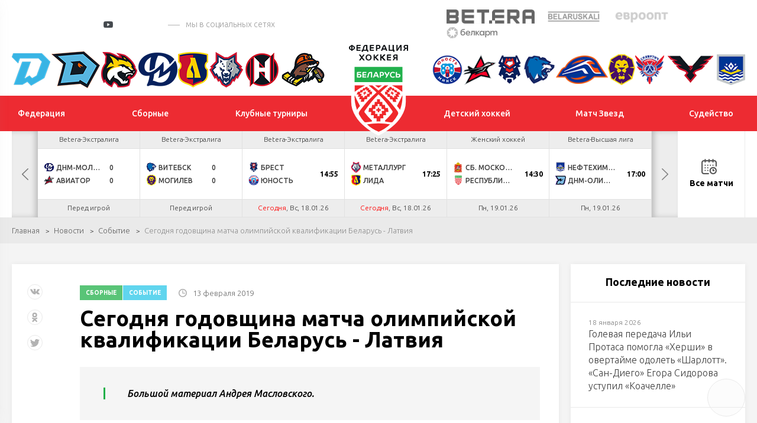

--- FILE ---
content_type: text/html; charset=UTF-8
request_url: https://hockey.by/news/sobytie/news57682.html
body_size: 27804
content:
<!DOCTYPE html>
	<html lang="ru">
	<head>

		<title>Сегодня годовщина матча олимпийской квалификации Беларусь - Латвия</title>
		<meta http-equiv="X-UA-Compatible" content="IE=edge">
		<meta name="viewport" content="width=device-width, initial-scale=1"/>
		<meta name="format-detection" content="telephone=no"/>
        	<!--Vkontakte-->
	<meta property="og:type" content="article" />
	<meta property="og:title" content="Сегодня годовщина матча олимпийской квалификации Беларусь - Латвия" />
	<meta property="og:description" content="Большой материал Андрея Масловского." />
		<meta property="og:image" content="https://hockey.by/cache/upload/iblock/8fc/8fcc7b663e21c762a14edfcaedfeced1-400x400.jpg" />
	
	<!--Twitter-->
	<meta name="twitter:card" content="summary_large_image" />
	<meta name="twitter:creator" content="@HockeyFederation" />
	<meta name="twitter:title" content="Сегодня годовщина матча олимпийской квалификации Беларусь - Латвия" />
	<meta name="twitter:description" content="Большой материал Андрея Масловского." />
		<meta name="twitter:image" content="https://hockey.by/cache/upload/iblock/8fc/8fcc7b663e21c762a14edfcaedfeced1-400x400.jpg" />
	        <meta http-equiv="Content-Type" content="text/html; charset=UTF-8" />
<meta name="robots" content="index, follow" />
<meta name="keywords" content="Событие" />
<meta name="description" content="Событие" />
<script data-skip-moving="true">(function(w, d, n) {var cl = "bx-core";var ht = d.documentElement;var htc = ht ? ht.className : undefined;if (htc === undefined || htc.indexOf(cl) !== -1){return;}var ua = n.userAgent;if (/(iPad;)|(iPhone;)/i.test(ua)){cl += " bx-ios";}else if (/Windows/i.test(ua)){cl += ' bx-win';}else if (/Macintosh/i.test(ua)){cl += " bx-mac";}else if (/Linux/i.test(ua) && !/Android/i.test(ua)){cl += " bx-linux";}else if (/Android/i.test(ua)){cl += " bx-android";}cl += (/(ipad|iphone|android|mobile|touch)/i.test(ua) ? " bx-touch" : " bx-no-touch");cl += w.devicePixelRatio && w.devicePixelRatio >= 2? " bx-retina": " bx-no-retina";if (/AppleWebKit/.test(ua)){cl += " bx-chrome";}else if (/Opera/.test(ua)){cl += " bx-opera";}else if (/Firefox/.test(ua)){cl += " bx-firefox";}ht.className = htc ? htc + " " + cl : cl;})(window, document, navigator);</script>


<link href="/local/templates/test_index/css/normalize.min.css?15843571521842" type="text/css"  data-template-style="true"  rel="stylesheet" />
<link href="/local/templates/test_index/css/jquery.formstyler.min.css?15843571521783" type="text/css"  data-template-style="true"  rel="stylesheet" />
<link href="/local/templates/test_index/css/magnific-popup.css?15843571526959" type="text/css"  data-template-style="true"  rel="stylesheet" />
<link href="/local/templates/test_index/css/slick.css?15843571521729" type="text/css"  data-template-style="true"  rel="stylesheet" />
<link href="/local/templates/test_index/css/lightgallery.css?158435715224758" type="text/css"  data-template-style="true"  rel="stylesheet" />
<link href="/local/templates/test_index/css/style.css?1694068482210193" type="text/css"  data-template-style="true"  rel="stylesheet" />
<link href="/local/templates/test_index/css/calendar.css?160793305024466" type="text/css"  data-template-style="true"  rel="stylesheet" />
<link href="/local/templates/test_index/css/playoff.css?17119736214012" type="text/css"  data-template-style="true"  rel="stylesheet" />
<link href="/local/templates/test_index/css/costume.css?174179319116092" type="text/css"  data-template-style="true"  rel="stylesheet" />
<link href="/local/templates/test_index/css/modal.css?15843571522323" type="text/css"  data-template-style="true"  rel="stylesheet" />
<link href="/local/templates/test_index/css/bubles.css?15870459691551" type="text/css"  data-template-style="true"  rel="stylesheet" />
<link href="/local/templates/test_index/css/glossary.css?159551176410196" type="text/css"  data-template-style="true"  rel="stylesheet" />
<link href="/local/templates/test_index/css/matches.css?173410163444921" type="text/css"  data-template-style="true"  rel="stylesheet" />
<link href="/local/templates/test_index/css/resp.css?171095012036664" type="text/css"  data-template-style="true"  rel="stylesheet" />
<link href="/local/templates/test_index/css/icons.css?1599039566542" type="text/css"  data-template-style="true"  rel="stylesheet" />







<link href="https://fonts.googleapis.com/css?family=Ubuntu:300,300i,400,400i,500,500i,700&amp;subset=cyrillic" rel="stylesheet">
<link rel="stylesheet" href="//cdnjs.cloudflare.com/ajax/libs/jquery-datetimepicker/2.5.20/jquery.datetimepicker.min.css" />
<link rel="stylesheet" href="//cdn.datatables.net/1.10.24/css/jquery.dataTables.min.css" />
<link rel="stylesheet" href="/local/templates/test_index/css/jTable.css" />
                


		<!--[if lt IE 9]>
				<![endif]-->
	</head>
<body>

<div id="wrapper" class="wrapper">
	<header class="header" id="header">

		<div class="h-top">
			<div class="inner">
				<div class="flex valign-center align-justify">

					<div class="h-top-socials">
                        							<a href="https://vk.com/hockey_bel" target="_blank">
								<svg class="sprite s-vk">
									<use xlink:href="/local/templates/test_index/svg/svg/symbols.svg#s-vk">
									</use>
								</svg>
							</a>
                                                							<a href="https://www.facebook.com/hockey.by" target="_blank">
								<svg class="sprite s-fb">
									<use xlink:href="/local/templates/test_index/svg/svg/symbols.svg#s-fb">
									</use>
								</svg>
							</a>
                                                							<a href="https://www.instagram.com/hockey.by/" target="_blank">
								<svg class="sprite s-insta">
									<use xlink:href="/local/templates/test_index/svg/svg/symbols.svg#s-insta">
									</use>
								</svg>
							</a>
                        
                        							<a href="https://twitter.com/hockey_blr" target="_blank">
								<svg class="sprite s-tw">
									<use xlink:href="/local/templates/test_index/svg/svg/symbols.svg#s-tw">
									</use>
								</svg>
							</a>
                                                							<a href="https://www.youtube.com/channel/UCZ656FSO-sWqPnQfJOLlHhg" target="_blank" class="header-yt">
								<i></i>
								<svg class="sprite s-tw">
									<use xlink:href="/local/templates/test_index/svg/svg/symbols.svg#s-tw">
									</use>
								</svg>
							</a>
                                                                            <a href="https://t.me/hockeyby" class="header-tg" target="_blank"><i class="icon"></i></a>
                                                                            <a href="https://www.tiktok.com/@hockey.by" class="header-tik" target="_blank"><i class="icon"></i></a>
                                                                            <span class="s-title">мы в социальных сетях</span>
                        					</div>


					<div class="h-top-partners">
						<div class="flex align-right valign-center">
							
                            
	<div class="h-partners">
        			<div class="item" id="bx_3218110189_2">
				<a target="_blank" href="https://pm.by/ru/popup/registration?yclid=8608597037211975679&utm_source=context_yandex_branded&t_group=yandex&utm_content=13859663649&utm_medium=cpc&campaign_name=NONSTOP_S_BT_Брендовые%20Betera%20%28CPC%29&keyword=бетера&creative_id=0&campaign_type=type">
					<img src="/upload/iblock/d31/5pfgrw40rcvhv4180o2je8gp3s7r1uhs/%D0%B8%D0%B7%D0%BE%D0%B1%D1%80%D0%B0%D0%B6%D0%B5%D0%BD%D0%B8%D0%B5_2025-02-19_142925858.png" alt="alt">
				</a>
			</div>
        			<div class="item" id="bx_3218110189_1">
				<a target="_blank" href="https://belaruskali.by">
					<img src="/upload/iblock/f9b/belaruskali.png" alt="alt">
				</a>
			</div>
        			<div class="item" id="bx_3218110189_3">
				<a target="_blank" href="https://evroopt.by/">
					<img src="/upload/iblock/886/evroopt.png" alt="alt">
				</a>
			</div>
        			<div class="item" id="bx_3218110189_195249">
				<a target="_blank" href="https://belkart.by">
					<img src="/upload/iblock/696/fqg87luwporzz8lbfer5jhx038r1eps2/%D0%9B%D0%BE%D0%B3%D0%BE%D1%82%D0%B8%D0%BF-%D0%BD%D0%B0-%D0%BF%D0%BB%D0%B0%D1%88%D0%BA%D0%B5-1.png" alt="alt">
				</a>
			</div>
        
	</div><!--.h-partners-->
                            
							<a href="/search/" class="search-toggler">
								<svg class="sprite svg-search">
									<use xlink:href="/local/templates/test_index/svg/svg/symbols.svg#glass">
								</svg>
							</a>

						</div>
					</div>

				</div>
			</div>
		</div><!--.h-top-->

        
<div class="h-teams">
    <div class="inner">
        <div class="flex align-justify valign-center">
            <div class="h-teams-left">
                <div class="flex align-justify valign-center">

                    	                                        <div class="team-logo" id="bx_651765591_18684">
                        <a href="https://hcdinamo.by/">
                            <img src="/upload/iblock/29a/29a0c1d1ee49b799567e678f6a0992d1.png" alt="Динамо-Минск">
                            <span class="team-hint">Динамо-Минск</span>
                        </a>
                    </div>
                                        	                                        <div class="team-logo" id="bx_651765591_217013">
                        <a href="http://shinnik.hcdinamo.by">
                            <img src="/upload/iblock/1f8/sfapg80jta6anreygok0g848ykfyvo7l/D.SH__fin2.png" alt="Динамо-Шинник">
                            <span class="team-hint">Динамо-Шинник</span>
                        </a>
                    </div>
                                        	                                        <div class="team-logo" id="bx_651765591_18686">
                        <a href="https://gomel.hockey.by/">
                            <img src="/upload/iblock/7e1/7e1299a0af27a9f697c2a46e06380ce4.png" alt="Гомель">
                            <span class="team-hint">Гомель</span>
                        </a>
                    </div>
                                        	                                        <div class="team-logo" id="bx_651765591_37758">
                        <a href="https://hcmolodechno.hockey.by/">
                            <img src="/upload/iblock/c66/c66823417c1d8a434423ef46b8a0dd54.png" alt="Динамо-Молодечно">
                            <span class="team-hint">Динамо-Молодечно</span>
                        </a>
                    </div>
                                        	                                        <div class="team-logo" id="bx_651765591_18699">
                        <a href="https://lida.hockey.by/">
                            <img src="/upload/iblock/7d0/7d012612a6e21be23bb4d2f3826fb09b.png" alt="Лида">
                            <span class="team-hint">Лида</span>
                        </a>
                    </div>
                                        	                                        <div class="team-logo" id="bx_651765591_18697">
                        <a href="https://metallurg.hockey.by/">
                            <img src="/upload/iblock/3bc/3bc7381f41fa218765f4c9a423decd92.png" alt="Металлург">
                            <span class="team-hint">Металлург</span>
                        </a>
                    </div>
                                        	                                        <div class="team-logo" id="bx_651765591_18685">
                        <a href="https://neman.hockey.by/">
                            <img src="/upload/iblock/fd2/fd22069c5ccdea33c64374a9413002b1.png" alt="Неман">
                            <span class="team-hint">Неман</span>
                        </a>
                    </div>
                                        	                                        <div class="team-logo" id="bx_651765591_18689">
                        <a href="https://shahter.hockey.by/">
                            <img src="/upload/iblock/d91/d916821054974ce4e6a8c2a3d9f8a6b7.png" alt="Шахтер">
                            <span class="team-hint">Шахтер</span>
                        </a>
                    </div>
                                        	                                        	                                        	                                        	                                        	                                        	                                        	                                        	                                        	                                                        </div>
            </div><!--.h-teams-left-->

            <div class="h-teams-right">
                <div class="flex align-justify valign-center">
                                                                                                                                                                                                                                                                                                                                                                                                                                                                                                                                                                                                                            <div class="team-logo" id="bx_651765591_18687">
                                <a href="https://junost.hockey.by/">
                                    <img src="/upload/iblock/a77/a77f3a0c8cdd3f2dc4f002cfcf378813.png" alt="Юность">
                                    <span class="team-hint">Юность</span>
                                </a>
                            </div>
                                                                                                                    <div class="team-logo" id="bx_651765591_18693">
                                <a href="https://baranovichi.hockey.by/">
                                    <img src="/upload/iblock/186/gdeyvdg65xp5c033xdip4m3egnduyyq6/%D0%90%D0%B2%D0%B8%D0%B0%D1%82%D0%BE%D1%80.png" alt="Авиатор">
                                    <span class="team-hint">Авиатор</span>
                                </a>
                            </div>
                                                                                                                    <div class="team-logo" id="bx_651765591_18698">
                                <a href="https://brest.hockey.by/">
                                    <img src="/upload/iblock/58d/58d0d09c6c4e6e41789404599bb3122d.png" alt="Брест">
                                    <span class="team-hint">Брест</span>
                                </a>
                            </div>
                                                                                                                    <div class="team-logo" id="bx_651765591_18690">
                                <a href="https://vitebsk.hockey.by">
                                    <img src="/upload/iblock/eb6/eb6a2ce9e61d1efcf87d6d3858b36e11.png" alt="Витебск">
                                    <span class="team-hint">Витебск</span>
                                </a>
                            </div>
                                                                                                                    <div class="team-logo" id="bx_651765591_18692">
                                <a href="https://lokomotiv.hockey.by/">
                                    <img src="/upload/iblock/a90/a90a176a326c551a9ebcf72bbd29d3a8.png" alt="Локомотив">
                                    <span class="team-hint">Локомотив</span>
                                </a>
                            </div>
                                                                                                                    <div class="team-logo" id="bx_651765591_18696">
                                <a href="https://mogilev.hockey.by/">
                                    <img src="/upload/iblock/0cb/0cb2bd1efd94bce15e18c7d8e9d97a4c.png" alt="Могилев">
                                    <span class="team-hint">Могилев</span>
                                </a>
                            </div>
                                                                                                                    <div class="team-logo" id="bx_651765591_303142">
                                <a href="https://slavutich.hockey.by/">
                                    <img src="/upload/iblock/ed4/mvhr43q205ggbndyfry0srd7qk87bl8x/slavutich-logo-min.png" alt="Славутич">
                                    <span class="team-hint">Славутич</span>
                                </a>
                            </div>
                                                                                                                    <div class="team-logo" id="bx_651765591_18694">
                                <a href="https://pinsk.hockey.by/">
                                    <img src="/upload/iblock/d0c/d0cd2cc4dfca72cfb7722f26229ed01c.png" alt="Ястребы">
                                    <span class="team-hint">Ястребы</span>
                                </a>
                            </div>
                                                                                                                    <div class="team-logo" id="bx_651765591_18695">
                                <a href="https://hchimik.hockey.by/">
                                    <img src="/upload/iblock/949/9498e233e11fecd281b398bf88569c82.png" alt="Химик">
                                    <span class="team-hint">Химик</span>
                                </a>
                            </div>
                                                            </div>
            </div><!--.h-teams-right-->
        </div>
    </div>
</div>

        <div class="h-mid">
	<div class="inner">
		<div class="flex align-justify valign-center">
            <div class="h-mid-logo">
                <a class="logo " href="/">
                    <!-- <div class="logo-txt">Федерация хоккея</div> -->
                                        <img  src="/upload/uf/aef/aeff844791149a5cec35e5b38280b392.svg" alt="">
                </a>
            </div>
            						<ul class="h-menu h-menu-left">
                            								<li id="bx_1847241719_1">
									<a href="/federation/history/" ><span>Федерация</span></a>

                                    
										<ul>
                                            												<li><a href="/federation/history/">История</a></li>
                                            												<li><a href="/federation/struktura/">Структура</a></li>
                                            												<li><a href="/icearenas/">Ледовые арены</a></li>
                                            												<li><a href="/doc/">Официальные документы</a></li>
                                            												<li><a href="/contacts/">Контакты</a></li>
                                            												<li><a href="https://hockey.by/gossimvolika.php">Государственная символика</a></li>
                                            												<li><a href="/cooperative/">Сотрудничество</a></li>
                                            												<li><a href="https://hockey.by/doc_rules/">Правила поведения</a></li>
                                            
										</ul>
                                    								</li>


                                								<li id="bx_1847241719_3">
									<a href="/teams/natsionalnaya-sbornaya/" ><span>Сборные</span></a>

                                    
										<ul>
                                            												<li><a href="/teams/natsionalnaya-sbornaya/">Национальная</a></li>
                                            												<li><a href="/teams/molodezhnaya-u20/">Молодежная U20</a></li>
                                            												<li><a href="/teams/yuniorskaya-u18/">Юниорская U18</a></li>
                                            												<li><a href="/teams/yuniorskaya-u17/">Юношеская U17</a></li>
                                            												<li><a href="/teams/yuniorskaya-u16/">Юношеская U16</a></li>
                                            												<li><a href="/teams/women/">Женский хоккей</a></li>
                                            												<li><a href="https://hockey.by/teams/kalendar-sbornykh/">Календарь сборных</a></li>
                                            
										</ul>
                                    								</li>


                                								<li id="bx_1847241719_4">
									<a href="/natsionalnyy-chempionat/ekstraliga-a/" ><span>Клубные турниры</span></a>

                                    
										<ul>
                                            												<li><a href="/natsionalnyy-chempionat/ekstraliga-a/">Экстралига</a></li>
                                            												<li><a href="/natsionalnyy-chempionat/vysshaya-liga/">Высшая лига</a></li>
                                            												<li><a href="/natsionalnyy-chempionat/kubok-ruslana-saleya/">Кубок Руслана Салея</a></li>
                                            												<li><a href="/natsionalnyy-chempionat/kubok-tsyplakova/">Кубок Цыплакова</a></li>
                                            												<li><a href="https://hockey.by/natsionalnyy-chempionat/womenshockey/">Женская лига</a></li>
                                            												<li><a href="https://hockey.by/closing-ceremony/">Церемония закрытия</a></li>
                                            												<li><a href="/kvalifikatsionnye-predlozheniya/">Квалификационные предложения</a></li>
                                            
										</ul>
                                    								</li>


                                						</ul>
                    						<ul class="h-menu h-menu-right">
                            								<li id="bx_1847241719_5">
									<a href="/junior/hockey_schools/" ><span>Детский хоккей</span></a>

                                    
										<ul>
                                            												<li><a href="/junior/hockey_schools/">Хоккейные школы</a></li>
                                            												<li><a href="/glossary/">База упражнений</a></li>
                                            												<li><a href="/junior/hockey_data/">Методика подготовки</a></li>
                                            												<li><a href="https://hockey.by/proekt-pyat-zvezd/">Проект «Пять звезд»</a></li>
                                            												<li><a href="https://hockey.by/statistic_junior/playoff/?competition=20-21">Турнирные таблицы</a></li>
                                            
										</ul>
                                    								</li>


                                								<li id="bx_1847241719_3476">
									<a href="/match-zvyozd/" ><span>Матч Звезд</span></a>

                                    								</li>


                                								<li id="bx_1847241719_3128">
									<a href="/referees/" ><span>Судейство</span></a>

                                    
										<ul>
                                            												<li><a href="/hochustatarbitrom/">Как стать хоккейным арбитром?</a></li>
                                            												<li><a href="/referees/">Судьи ОЧБ</a></li>
                                            												<li><a href="/referees/doc/">Методические пособия</a></li>
                                            												<li><a href="https://hockey.by/referees/zapros-na-rassmotrenie-igrovogo-epizoda.php">Запрос на рассмотрение игрового эпизода в ОЧБ</a></li>
                                            												<li><a href="https://hockey.by/disqualification">Дисквалификации ОПРБ и РС</a></li>
                                            
										</ul>
                                    								</li>


                                						</ul>
                    		</div>
	</div>
</div><!--.h-mid-->
        
    <div class="h-bottom">
        <div class="inner">
            <div class="h-new-schedule">
                <div class="slick-new-schedule">

                                                                    
                        <div class="hsc-item hsc-completed" id="bx_2109608337_357184" data-time="16.01.26">


                            
                            <a href="/gamecenter/357184/" class="hsc-link" target="_blank" >
                                <div class="hsc-league">Betera-Экстралига</div>
                                <div class="hsc-match">
                                    <div class="hsc-team  hsc-winner">
                                                                                    <img src="/cache/upload/iblock/361/3614c3f3bd3308999afc6d3047ae73c0-24x24.png" alt="" class="hsc-team-logo">
                                        

                                        <span class="hsc-team-name">Витебск</span>
                                                                                    <span class="hsc-team-points">3</span>
                                                                            </div>
                                    <div class="hsc-team  hsc-winner">
                                                                                    <img src="/cache/upload/iblock/02d/y9f6oqpi65n73eb2oe8qzma8enhl1fsz/567-24x24.png" alt="" class="hsc-team-logo">
                                                                                <span class="hsc-team-name">Могилев</span>
                                                                                    <span class="hsc-team-points">2</span>
                                                                            </div>
                                    
                                                                    </div>
                                                                                                                                                                                    <div class="hsc-date">Пт, 16.01.26</div>
                                                            </a>
                        </div>

                                                                    
                        <div class="hsc-item hsc-completed" id="bx_2109608337_357180" data-time="16.01.26">


                            
                            <a href="/gamecenter/357180/" class="hsc-link" target="_blank" >
                                <div class="hsc-league">Betera-Экстралига</div>
                                <div class="hsc-match">
                                    <div class="hsc-team  ">
                                                                                    <img src="/cache/upload/iblock/181/181d0fcf734102174ea0fa177c215689-24x24.png" alt="" class="hsc-team-logo">
                                        

                                        <span class="hsc-team-name">Металлург</span>
                                                                                    <span class="hsc-team-points">2</span>
                                                                            </div>
                                    <div class="hsc-team ">
                                                                                    <img src="/cache/upload/iblock/21d/ybrvgjlfk6yq2sdmkuy8pjtjit02kift/345-24x24.png" alt="" class="hsc-team-logo">
                                                                                <span class="hsc-team-name">Лида</span>
                                                                                    <span class="hsc-team-points">3</span>
                                                                            </div>
                                    
                                                                            <div class="hsc-match-extd">
                                            <div class="hsc-match-circle"> ОТ</div>
                                        </div>
                                                                    </div>
                                                                                                                                                                                    <div class="hsc-date">Пт, 16.01.26</div>
                                                            </a>
                        </div>

                                                                    
                        <div class="hsc-item hsc-completed" id="bx_2109608337_357182" data-time="16.01.26">


                            
                            <a href="/gamecenter/357182/" class="hsc-link" target="_blank" >
                                <div class="hsc-league">Betera-Экстралига</div>
                                <div class="hsc-match">
                                    <div class="hsc-team  hsc-winner">
                                                                                    <img src="/cache/upload/iblock/d17/tb6tqsbv09lkehfezvjdf9862jmv6mwd/Без названия (29)-24x24.png" alt="" class="hsc-team-logo">
                                        

                                        <span class="hsc-team-name">Брест</span>
                                                                                    <span class="hsc-team-points">4</span>
                                                                            </div>
                                    <div class="hsc-team  hsc-winner">
                                                                                    <img src="/cache/upload/iblock/c93/c935df386807567e65b309cb44c9eae1-24x24.png" alt="" class="hsc-team-logo">
                                                                                <span class="hsc-team-name">Юность</span>
                                                                                    <span class="hsc-team-points">3</span>
                                                                            </div>
                                    
                                                                            <div class="hsc-match-extd">
                                            <div class="hsc-match-circle"> Бул</div>
                                        </div>
                                                                    </div>
                                                                                                                                                                                    <div class="hsc-date">Пт, 16.01.26</div>
                                                            </a>
                        </div>

                                                                    
                        <div class="hsc-item hsc-completed" id="bx_2109608337_357186" data-time="17.01.26">


                            
                            <a href="/gamecenter/357186/" class="hsc-link" target="_blank" >
                                <div class="hsc-league">Betera-Экстралига</div>
                                <div class="hsc-match">
                                    <div class="hsc-team  ">
                                                                                    <img src="/cache/upload/iblock/2e5/8vqi8pu7d1o0m321oo4lww2u064xftks/2345-24x24.png" alt="" class="hsc-team-logo">
                                        

                                        <span class="hsc-team-name">Локомотив</span>
                                                                                    <span class="hsc-team-points">4</span>
                                                                            </div>
                                    <div class="hsc-team ">
                                                                                    <img src="/cache/upload/iblock/bad/n148ev8oa241mwm718v0f8bep1hm4xrl/slavutich-logo-24x24.png" alt="" class="hsc-team-logo">
                                                                                <span class="hsc-team-name">Славутич</span>
                                                                                    <span class="hsc-team-points">5</span>
                                                                            </div>
                                    
                                                                            <div class="hsc-match-extd">
                                            <div class="hsc-match-circle"> Бул</div>
                                        </div>
                                                                    </div>
                                                                                                                                                                                    <div class="hsc-date">Сб, 17.01.26</div>
                                                            </a>
                        </div>

                                                                    
                        <div class="hsc-item hsc-completed" id="bx_2109608337_357188" data-time="17.01.26">


                            
                            <a href="/gamecenter/357188/" class="hsc-link" target="_blank" >
                                <div class="hsc-league">Betera-Экстралига</div>
                                <div class="hsc-match">
                                    <div class="hsc-team  hsc-winner">
                                                                                    <img src="/cache/upload/iblock/3c1/3c11145121f7db55d5a9c897e81b3f99-24x24.png" alt="" class="hsc-team-logo">
                                        

                                        <span class="hsc-team-name">Неман</span>
                                                                                    <span class="hsc-team-points">4</span>
                                                                            </div>
                                    <div class="hsc-team  hsc-winner">
                                                                                    <img src="/cache/upload/iblock/c10/pig2msi8ykandwya0qdvsapc457zceyi/456-24x24.png" alt="" class="hsc-team-logo">
                                                                                <span class="hsc-team-name">Химик</span>
                                                                                    <span class="hsc-team-points">0</span>
                                                                            </div>
                                    
                                                                    </div>
                                                                                                                                                                                    <div class="hsc-date">Сб, 17.01.26</div>
                                                            </a>
                        </div>

                                                                    
                        <div class="hsc-item hsc-completed" id="bx_2109608337_361979" data-time="17.01.26">


                            
                            <a href="/gamecenter/361979/" class="hsc-link" target="_blank" >
                                <div class="hsc-league">КХЛ</div>
                                <div class="hsc-match">
                                    <div class="hsc-team  ">
                                                                                    <img src="/cache/upload/iblock/dd2/ОХК_Динамо_Москва-24x24.png" alt="" class="hsc-team-logo">
                                        

                                        <span class="hsc-team-name">Динамо М</span>
                                                                                    <span class="hsc-team-points">2</span>
                                                                            </div>
                                    <div class="hsc-team ">
                                                                                    <img src="/cache/upload/iblock/946/9u6l7uqz6nq6iowvvrpqrlpdmj0rqeh6/logo-main-24x24.png" alt="" class="hsc-team-logo">
                                                                                <span class="hsc-team-name">Динамо Мн</span>
                                                                                    <span class="hsc-team-points">3</span>
                                                                            </div>
                                    
                                                                                                                
                                                                    </div>
                                                                                                                                                                                    <div class="hsc-date">Сб, 17.01.26</div>
                                                            </a>
                        </div>

                                                                    
                        <div class="hsc-item hsc-completed" id="bx_2109608337_357190" data-time="17.01.26">


                            
                            <a href="/gamecenter/357190/" class="hsc-link" target="_blank" >
                                <div class="hsc-league">Betera-Экстралига</div>
                                <div class="hsc-match">
                                    <div class="hsc-team  ">
                                                                                    <img src="/cache/upload/iblock/b93/txg9uf9wfz0lkwulr3x2gnifm4zm7mxu/Гомель1-24x24.png" alt="" class="hsc-team-logo">
                                        

                                        <span class="hsc-team-name">Гомель</span>
                                                                                    <span class="hsc-team-points">1</span>
                                                                            </div>
                                    <div class="hsc-team ">
                                                                                    <img src="/cache/upload/iblock/b32/ij6ijsgo4zqdyhx40jo6bhafvl9spci3/12345-24x24.png" alt="" class="hsc-team-logo">
                                                                                <span class="hsc-team-name">Шахтер</span>
                                                                                    <span class="hsc-team-points">2</span>
                                                                            </div>
                                    
                                                                    </div>
                                                                                                                                                                                    <div class="hsc-date">Сб, 17.01.26</div>
                                                            </a>
                        </div>

                                                                    
                        <div class="hsc-item hsc-completed" id="bx_2109608337_396238" data-time="18.01.26">


                            
                            <a href="/gamecenter/396238/" class="hsc-link" target="_blank" >
                                <div class="hsc-league">Женский хоккей</div>
                                <div class="hsc-match">
                                    <div class="hsc-team  hsc-winner">
                                                                                    <img src="/cache/upload/iblock/8d9/x1q5plagn0aa9w5b21p4380syuj4n2z2/ФХБ-24x24.png" alt="" class="hsc-team-logo">
                                        

                                        <span class="hsc-team-name">Республика Беларусь W/U15</span>
                                                                                    <span class="hsc-team-points">3</span>
                                                                            </div>
                                    <div class="hsc-team  hsc-winner">
                                                                                    <img src="/cache/upload/iblock/93c/h4ooltbyliu04ojv8rzchb14r276500v/Coat_of_arms_of_Nizhny_Novgorod_Region.svg-24x24.png" alt="" class="hsc-team-logo">
                                                                                <span class="hsc-team-name">Сб. Нижегородской обл. W/U15</span>
                                                                                    <span class="hsc-team-points">2</span>
                                                                            </div>
                                    
                                                                    </div>
                                                                                                                                                                                    <div class="hsc-date">Вс, 18.01.26</div>
                                                            </a>
                        </div>

                                                                    
                        <div class="hsc-item " id="bx_2109608337_357192" data-time="18.01.26">


                            
                            <a href="/gamecenter/357192/" class="hsc-link" target="_blank" >
                                <div class="hsc-league">Betera-Экстралига</div>
                                <div class="hsc-match">
                                    <div class="hsc-team  ">
                                                                                    <img src="/cache/upload/iblock/a40/deaag5wqmmwunfyv1q95wcgra9oxo74x/Без имени-1-24x24.png" alt="" class="hsc-team-logo">
                                        

                                        <span class="hsc-team-name">ДНМ-Молодечно</span>
                                                                                    <span class="hsc-team-points">0</span>
                                                                            </div>
                                    <div class="hsc-team ">
                                                                                    <img src="/cache/upload/iblock/92c/ieddtuhvxxs5odez4hublbj3y7e0e5cd/Без названия (49)-24x24.png" alt="" class="hsc-team-logo">
                                                                                <span class="hsc-team-name">Авиатор</span>
                                                                                    <span class="hsc-team-points">0</span>
                                                                            </div>
                                    
                                                                    </div>
                                                                    <div class="hsc-date">Перед игрой</div>
                                                            </a>
                        </div>

                                                                    
                        <div class="hsc-item " id="bx_2109608337_357198" data-time="18.01.26">


                            
                            <a href="/gamecenter/357198/" class="hsc-link" target="_blank" >
                                <div class="hsc-league">Betera-Экстралига</div>
                                <div class="hsc-match">
                                    <div class="hsc-team  ">
                                                                                    <img src="/cache/upload/iblock/361/3614c3f3bd3308999afc6d3047ae73c0-24x24.png" alt="" class="hsc-team-logo">
                                        

                                        <span class="hsc-team-name">Витебск</span>
                                                                                    <span class="hsc-team-points">0</span>
                                                                            </div>
                                    <div class="hsc-team ">
                                                                                    <img src="/cache/upload/iblock/02d/y9f6oqpi65n73eb2oe8qzma8enhl1fsz/567-24x24.png" alt="" class="hsc-team-logo">
                                                                                <span class="hsc-team-name">Могилев</span>
                                                                                    <span class="hsc-team-points">0</span>
                                                                            </div>
                                    
                                                                    </div>
                                                                    <div class="hsc-date">Перед игрой</div>
                                                            </a>
                        </div>

                                                                    
                        <div class="hsc-item " id="bx_2109608337_357196" data-time="18.01.26">


                            
                            <a href="/gamecenter/357196/" class="hsc-link" target="_blank" >
                                <div class="hsc-league">Betera-Экстралига</div>
                                <div class="hsc-match">
                                    <div class="hsc-team  ">
                                                                                    <img src="/cache/upload/iblock/d17/tb6tqsbv09lkehfezvjdf9862jmv6mwd/Без названия (29)-24x24.png" alt="" class="hsc-team-logo">
                                        

                                        <span class="hsc-team-name">Брест</span>
                                                                            </div>
                                    <div class="hsc-team ">
                                                                                    <img src="/cache/upload/iblock/c93/c935df386807567e65b309cb44c9eae1-24x24.png" alt="" class="hsc-team-logo">
                                                                                <span class="hsc-team-name">Юность</span>
                                                                            </div>
                                    
                                                                            <div class="hsc-match-extd">
                                            <div class="hsc-match-time">14:55</div>
                                        </div>
                                                                        </div>
                                                                                                                                                                                    <div class="hsc-date"><span class="tq_red">Сегодня</span>, Вс, 18.01.26</div>
                                                            </a>
                        </div>

                                                                    
                        <div class="hsc-item " id="bx_2109608337_357194" data-time="18.01.26">


                            
                            <a href="/gamecenter/357194/" class="hsc-link" target="_blank" >
                                <div class="hsc-league">Betera-Экстралига</div>
                                <div class="hsc-match">
                                    <div class="hsc-team  ">
                                                                                    <img src="/cache/upload/iblock/181/181d0fcf734102174ea0fa177c215689-24x24.png" alt="" class="hsc-team-logo">
                                        

                                        <span class="hsc-team-name">Металлург</span>
                                                                            </div>
                                    <div class="hsc-team ">
                                                                                    <img src="/cache/upload/iblock/21d/ybrvgjlfk6yq2sdmkuy8pjtjit02kift/345-24x24.png" alt="" class="hsc-team-logo">
                                                                                <span class="hsc-team-name">Лида</span>
                                                                            </div>
                                    
                                                                            <div class="hsc-match-extd">
                                            <div class="hsc-match-time">17:25</div>
                                        </div>
                                                                        </div>
                                                                                                                                                                                    <div class="hsc-date"><span class="tq_red">Сегодня</span>, Вс, 18.01.26</div>
                                                            </a>
                        </div>

                                                                    
                        <div class="hsc-item " id="bx_2109608337_396250" data-time="19.01.26">


                            
                            <a href="/gamecenter/396250/" class="hsc-link" target="_blank" >
                                <div class="hsc-league">Женский хоккей</div>
                                <div class="hsc-match">
                                    <div class="hsc-team  ">
                                                                                    <img src="/cache/upload/iblock/553/vu3xo6lmdyzvb8f2gqlvas9bwtfngczp/Coat_of_arms_of_Moscow_Oblast_FULL.svg-24x24.png" alt="" class="hsc-team-logo">
                                        

                                        <span class="hsc-team-name">Сб. Московской обл. W/U15</span>
                                                                            </div>
                                    <div class="hsc-team ">
                                                                                    <img src="/cache/upload/iblock/8d9/x1q5plagn0aa9w5b21p4380syuj4n2z2/ФХБ-24x24.png" alt="" class="hsc-team-logo">
                                                                                <span class="hsc-team-name">Республика Беларусь W/U15</span>
                                                                            </div>
                                    
                                                                            <div class="hsc-match-extd">
                                            <div class="hsc-match-time">14:30</div>
                                        </div>
                                                                        </div>
                                                                                                                                                                                    <div class="hsc-date">Пн, 19.01.26</div>
                                                            </a>
                        </div>

                                                                    
                        <div class="hsc-item " id="bx_2109608337_358715" data-time="19.01.26">


                            
                            <a href="/gamecenter/358715/" class="hsc-link" target="_blank" >
                                <div class="hsc-league">Betera-Высшая лига</div>
                                <div class="hsc-match">
                                    <div class="hsc-team  ">
                                                                                    <img src="/cache/upload/iblock/3f0/3f040c44e4d2fbcb88e5e8774ba0ca60-24x24.png" alt="" class="hsc-team-logo">
                                        

                                        <span class="hsc-team-name">Нефтехимик</span>
                                                                            </div>
                                    <div class="hsc-team ">
                                                                                    <img src="/cache/upload/iblock/288/tdn50o0b8ewcvuw1m0y5pa1ihacxn4kf/Олимпик-24x24.png" alt="" class="hsc-team-logo">
                                                                                <span class="hsc-team-name">ДНМ-Олимпик</span>
                                                                            </div>
                                    
                                                                            <div class="hsc-match-extd">
                                            <div class="hsc-match-time">17:00</div>
                                        </div>
                                                                        </div>
                                                                                                                                                                                    <div class="hsc-date">Пн, 19.01.26</div>
                                                            </a>
                        </div>

                                                                    
                        <div class="hsc-item " id="bx_2109608337_358725" data-time="19.01.26">


                            
                            <a href="/gamecenter/358725/" class="hsc-link" target="_blank" >
                                <div class="hsc-league">Betera-Высшая лига</div>
                                <div class="hsc-match">
                                    <div class="hsc-team  ">
                                                                                    <img src="/cache/upload/iblock/0d8/0d8042f3d0542aa092a1a7991444d307-24x24.png" alt="" class="hsc-team-logo">
                                        

                                        <span class="hsc-team-name">Медведи</span>
                                                                            </div>
                                    <div class="hsc-team ">
                                                                                    <img src="/cache/upload/iblock/3d8/3d8ad0398a371d50c8a4720106a1b3ee-24x24.png" alt="" class="hsc-team-logo">
                                                                                <span class="hsc-team-name">Прогресс</span>
                                                                            </div>
                                    
                                                                            <div class="hsc-match-extd">
                                            <div class="hsc-match-time">17:00</div>
                                        </div>
                                                                        </div>
                                                                                                                                                                                    <div class="hsc-date">Пн, 19.01.26</div>
                                                            </a>
                        </div>

                                                                    
                        <div class="hsc-item " id="bx_2109608337_358717" data-time="19.01.26">


                            
                            <a href="/gamecenter/358717/" class="hsc-link" target="_blank" >
                                <div class="hsc-league">Betera-Высшая лига</div>
                                <div class="hsc-match">
                                    <div class="hsc-team  ">
                                                                                    <img src="/cache/upload/iblock/ca1/ca15037d5a71dfc43276d5900f1adc55-24x24.png" alt="" class="hsc-team-logo">
                                        

                                        <span class="hsc-team-name">Юниор</span>
                                                                            </div>
                                    <div class="hsc-team ">
                                                                                    <img src="/cache/upload/iblock/1ef/1hf8rrtxozespgfv6lqpasj76nbgi7ac/U18-24x24.png" alt="" class="hsc-team-logo">
                                                                                <span class="hsc-team-name">U18</span>
                                                                            </div>
                                    
                                                                            <div class="hsc-match-extd">
                                            <div class="hsc-match-time">18:00</div>
                                        </div>
                                                                        </div>
                                                                                                                                                                                    <div class="hsc-date">Пн, 19.01.26</div>
                                                            </a>
                        </div>

                                                                    
                        <div class="hsc-item " id="bx_2109608337_358721" data-time="19.01.26">


                            
                            <a href="/gamecenter/358721/" class="hsc-link" target="_blank" >
                                <div class="hsc-league">Betera-Высшая лига</div>
                                <div class="hsc-match">
                                    <div class="hsc-team  ">
                                                                                    <img src="/cache/upload/iblock/815/ekdbz6ufxva4gj2ar3t0xd1r8slzz0vh/Соболь-24x24.png" alt="" class="hsc-team-logo">
                                        

                                        <span class="hsc-team-name">Соболь</span>
                                                                            </div>
                                    <div class="hsc-team ">
                                                                                    <img src="/cache/upload/iblock/c4a/c4a656d781fa65eebfa7e3748aafc3fb-24x24.png" alt="" class="hsc-team-logo">
                                                                                <span class="hsc-team-name">Львы</span>
                                                                            </div>
                                    
                                                                            <div class="hsc-match-extd">
                                            <div class="hsc-match-time">18:00</div>
                                        </div>
                                                                        </div>
                                                                                                                                                                                    <div class="hsc-date">Пн, 19.01.26</div>
                                                            </a>
                        </div>

                                                                    
                        <div class="hsc-item " id="bx_2109608337_358719" data-time="19.01.26">


                            
                            <a href="/gamecenter/358719/" class="hsc-link" target="_blank" >
                                <div class="hsc-league">Betera-Высшая лига</div>
                                <div class="hsc-match">
                                    <div class="hsc-team  ">
                                                                                    <img src="/cache/upload/iblock/8eb/fwy0cl9tkbg93qsxspk42tiid4y02yyd/U17-24x24.png" alt="" class="hsc-team-logo">
                                        

                                        <span class="hsc-team-name">U17</span>
                                                                            </div>
                                    <div class="hsc-team ">
                                                                                    <img src="/cache/upload/iblock/1eb/1eb183ae4efde3a323f3664d2b68e188-24x24.png" alt="" class="hsc-team-logo">
                                                                                <span class="hsc-team-name">Рыси</span>
                                                                            </div>
                                    
                                                                            <div class="hsc-match-extd">
                                            <div class="hsc-match-time">18:00</div>
                                        </div>
                                                                        </div>
                                                                                                                                                                                    <div class="hsc-date">Пн, 19.01.26</div>
                                                            </a>
                        </div>

                                                                    
                        <div class="hsc-item " id="bx_2109608337_358713" data-time="19.01.26">


                            
                            <a href="/gamecenter/358713/" class="hsc-link" target="_blank" >
                                <div class="hsc-league">Betera-Высшая лига</div>
                                <div class="hsc-match">
                                    <div class="hsc-team  ">
                                                                                    <img src="/cache/upload/iblock/27f/sdklufvo5zyz2orbeckrjzfj2kqn4msp/Без названия (46)-24x24.png" alt="" class="hsc-team-logo">
                                        

                                        <span class="hsc-team-name">Ястребы</span>
                                                                            </div>
                                    <div class="hsc-team ">
                                                                                    <img src="/cache/upload/iblock/ce2/y2k122ji8898ti34yqsb6zvt9yh9dfv4/Локомотив-24x24.png" alt="" class="hsc-team-logo">
                                                                                <span class="hsc-team-name">Локо</span>
                                                                            </div>
                                    
                                                                            <div class="hsc-match-extd">
                                            <div class="hsc-match-time">18:00</div>
                                        </div>
                                                                        </div>
                                                                                                                                                                                    <div class="hsc-date">Пн, 19.01.26</div>
                                                            </a>
                        </div>

                                                                    
                        <div class="hsc-item " id="bx_2109608337_358723" data-time="19.01.26">


                            
                            <a href="/gamecenter/358723/" class="hsc-link" target="_blank" >
                                <div class="hsc-league">Betera-Высшая лига</div>
                                <div class="hsc-match">
                                    <div class="hsc-team  ">
                                                                                    <img src="/cache/upload/iblock/492/kthtul00x5p3domu8ousvwrhevu5myr5/photo_2024-08-02_13-34-49-removebg-preview-24x24.png" alt="" class="hsc-team-logo">
                                        

                                        <span class="hsc-team-name">Рыцари</span>
                                                                            </div>
                                    <div class="hsc-team ">
                                                                                    <img src="/cache/upload/iblock/6e7/7m5hkxsuzj1w8natqyd0b2x1twzddupm/Беосталь-24x24.png" alt="" class="hsc-team-logo">
                                                                                <span class="hsc-team-name">Белсталь</span>
                                                                            </div>
                                    
                                                                            <div class="hsc-match-extd">
                                            <div class="hsc-match-time">19:00</div>
                                        </div>
                                                                        </div>
                                                                                                                                                                                    <div class="hsc-date">Пн, 19.01.26</div>
                                                            </a>
                        </div>

                                                                    
                        <div class="hsc-item " id="bx_2109608337_389957" data-time="19.01.26">


                            
                            <a href="/gamecenter/389957/" class="hsc-link" target="_blank" >
                                <div class="hsc-league">OLIMPBET - МХЛ</div>
                                <div class="hsc-match">
                                    <div class="hsc-team  ">
                                                                                    <img src="/cache/upload/iblock/072/o1epuh085o0ix38m8g8tgh4kcnndt5e3/1693821386878607-24x24.png" alt="" class="hsc-team-logo">
                                        

                                        <span class="hsc-team-name">ДНМ-Шинник</span>
                                                                            </div>
                                    <div class="hsc-team ">
                                                                                    <img src="/cache/upload/iblock/efb/s0owo2nrerqqzxk30go5dmqpjg53nkse/200 (2)-24x24.png" alt="" class="hsc-team-logo">
                                                                                <span class="hsc-team-name">Академия СКА</span>
                                                                            </div>
                                    
                                                                            <div class="hsc-match-extd">
                                            <div class="hsc-match-time">19:00</div>
                                        </div>
                                                                        </div>
                                                                                                                                                                                    <div class="hsc-date">Пн, 19.01.26</div>
                                                            </a>
                        </div>

                                                                    
                        <div class="hsc-item " id="bx_2109608337_361981" data-time="19.01.26">


                            
                            <a href="/gamecenter/361981/" class="hsc-link" target="_blank" >
                                <div class="hsc-league">КХЛ</div>
                                <div class="hsc-match">
                                    <div class="hsc-team  ">
                                                                                    <img src="/cache/upload/iblock/735/0j91jubkvr7dzwv0745qheitni7fldwz/47-24x24.png" alt="" class="hsc-team-logo">
                                        

                                        <span class="hsc-team-name">СКА</span>
                                                                            </div>
                                    <div class="hsc-team ">
                                                                                    <img src="/cache/upload/iblock/946/9u6l7uqz6nq6iowvvrpqrlpdmj0rqeh6/logo-main-24x24.png" alt="" class="hsc-team-logo">
                                                                                <span class="hsc-team-name">Динамо Мн</span>
                                                                            </div>
                                    
                                                                            <div class="hsc-match-extd">
                                            <div class="hsc-match-time">19:30</div>
                                        </div>
                                                                        </div>
                                                                                                                                                                                    <div class="hsc-date">Пн, 19.01.26</div>
                                                            </a>
                        </div>

                    
                </div><!--.slick-schedule-->
                <div class="to-schedule-link">
                    <a href="https://hockey.by/calendar/">
                        <i class="i-calendar-big"></i>
                        <span>Все матчи</span>
                    </a>
                </div>
            </div>
        </div>
    </div><!--.h-bottom-->



	</header>

	<div id="middle">
	<div id="container" class="container">

<div class="inner"></div>

<div class="breadcrumbs"><div class="inner"><a href="/">Главная</a><a href="/news/">Новости</a><a href="/news/sobytie/">Событие</a><span>Сегодня годовщина матча олимпийской квалификации Беларусь - Латвия</span></div></div>
	<div class="inner">
















<div class="flex-row flex-layout">
	<main class="content flx-9 flx-m-12">



<div class="node">
	<article class="hockey-article">
		<header>
            <div class="node-top">
						<span class="stickers">
							                 
                    <a href="/news/" class="sticker green">Сборные</a>
                    <a href="/news/sobytie/" class="sticker  blue">Событие</a>
                    						</span>
                                    <span class="date">
                        <i class="i-clock-gray"></i>
                        13 февраля 2019                    </span>
                            </div>

			<h1>Сегодня годовщина матча олимпийской квалификации Беларусь - Латвия</h1>
		</header>
        
    
                
        <div class="banner banner-map-1542">
                            <div class="banner-html-inner">
              <!--AdFox START-->
<!--dsail-Minsk-->
<!--Площадка: hockey.by / hockey.by / 6_mob_300x250-->
<!--Категория: <не задана>-->
<!--Тип баннера: Перетяжка 100%-->
<div id="adfox_15512609999671223"></div>
              </div>
                                    </div>

             
                        		
                    <div class="node-anounce">
                Большой материал Андрея Масловского.            </div>
                <p style="color: #222222;">
	 13 февраля 2005 года – один из самых ужасных дней в истории белорусского хоккея. В финале олимпийской квалификации на Игры в Турине белорусы за 5 минут до конца уверенно обыгрывали хозяев турнира латышей 4:2. Но затем случилось необъяснимое – за 140 секунд наша сборная пропустил трижды и осталась за бортом Олимпиады.
</p>
<h3 style="color: #222222; font-weight: 500;"><span style="font-weight: 700;">Предстартовые расклады</span></h3>
<p style="color: #222222;">
	 На третью подряд для себя Олимпиаду сборная Беларуси отбиралась в Латвии в феврале 2005 года. После сверхуспешных Игр в Солт-Лейк-Сити, когда команда Владимира Крикунова сотворила&nbsp;<a href="https://youtu.be/aNtbhL2fsvY">«Чудо на льду-2»</a>&nbsp;и стала четвертой, все ожидали поездки в Турин.
</p>
<p style="color: #222222;">
	 К рижской квалификации сборную готовил Михаил Захаров. Главный тренер «Юности» возглавил «националку» вскоре после ее вылета в первый дивизион в 2003-м. Специалист затеял омоложение и весной 2004-го вернул сборную в «элиту». В Ригу Захаров привез почти всех сильнейших на тот момент: Олега Антоненко, Олега Микульчика, Александра Гальченюка, Руслана Салея, Константина Кольцова, Михаила Грабовского, Алексея Калюжного, Сергея Стася и других. Не было только братьев Костицыных, начинавших карьеру за океаном, и Андрея Мезина, которого не отпустил питерский СКА. Позже Захаров признавался, что в переговорах с Борисом Михайловым по поводу голкипера следовало быть понастойчивей. Еще один хоккеист, о чьем отсутствии тренер жалел постфактум, – Андрей Ковалев. По мнению Захарова, ветеран (нападающему тогда было почти 40 лет) сыграл был лучше некоторых молодых.
</p>
<p style="color: #222222;">
 <img width="730" src="https://s5o.ru/storage/simple/by/edt/f0/a8/fb/9b/bye355212abd4.jpg" height="485">
</p>
<p style="color: #222222;">
	 Специалисты сходились во мнении, что путевку в Италию разыграют белорусы и латыши. Поляки, которых тренировал нынешний главный тренер белорусской сборной Андрей Сидоренко, виделись аутсайдерами, а Словению всерьез никто не рассматривал. На отбор Латвия собрала приличную банду. За команду Леонида Береснева играли Скрастиньш, Ниживий, Семенов, Трибунцов, Озолиньш, Редлих. А помогал Бересневу начинающий тренер Олег Знарок.
</p>
<p style="color: #222222;">
 <img width="730" src="https://s5o.ru/storage/simple/by/edt/3a/17/35/86/bye78a4974317.jpg" height="485">&nbsp;
</p>
<p style="color: #222222;">
	 За выход на Олимпиаду латышских хоккеистов обещали прилично поощрить – каждый игрок должен был получить по 7,5 тысяч долларов. Белорусам тоже что-то пообещали, но, по словам Захарова, без конкретики. Тренер вообще уверял, что для его ребят само попадание на Олимпиаду уже хорошее поощрение.
</p>
<p style="color: #222222;">
	 Кроме материального стимула, двигала латышами и жажда мести за пощечину от белорусов, полученную в 1996-м на финише опять-таки рижской квалификации к Играм в Нагано. Перед очным матчем в последнем туре команды шли вровень, но предпочтение отдавалось хозяевам. Во-первых, несколькими месяцами ранее они были сильнее на чемпионате мира в дивизионе 1 и лишили белорусов путевки в «элиту». А во-вторых, как и девять лет спустя лет, состав у «бело-бордовых» подобрался очень мощный. Однако белорусы на переполненной арене выдали один из лучших матчей в истории и победили 4:1.
</p>
<p style="color: #222222;">
 <img width="634" src="https://s5o.ru/storage/simple/by/edt/48/29/37/5f/bye444692f0ba.jpg" height="600">
</p>
 <br>
<h3 style="color: #222222; font-weight: 500;"><span style="font-weight: 700;">Две победы на старте и потеря Салея</span></h3>
<p style="color: #222222;">
	 В соседнюю Ригу белорусы добирались с приключениями. Летела команда самолетом Air Baltic. Но не чартером, а обычным рейсом в целях экономии. Хоккейная федерация пошла проторенной дорожкой, но прилично рисковала. Несколькими месяцами ранее сборная таким же способом добиралась на латвийский этап «Евровызова». Тогда случился казус: самолет небольшой, багажное отделение маленькое – и вся амуниция не влезла. Благо в салоне было полно свободных мест и после небольших переговоров с капитаном игрокам разрешили разместить баулы на пустых сиденьях.
</p>
<p style="color: #222222;">
	 Помня об этом, ФХРБ написала письмо в авиакомпанию с просьбой предоставить самолет побольше. Однако балтийцы ответили, что других самолетов нет. Надежда на случай – малый пассажиропоток – не оправдалась: людей было много, а свободных мест в салоне не осталось вовсе. Складывать сумки в проходе капитан запретил. В итоге игроки и часть амуниции отправились в Ригу, а недостающее снаряжение «поехало» на авто из Минска в Вильнюс, а оттуда самолетом до Риги.
</p>
<p style="color: #222222;">
 <img width="730" src="https://s5o.ru/storage/simple/by/edt/a5/ab/25/be/bye018a9a8468.jpg" height="485">
</p>
<p style="color: #222222;">
	 Из-за задержки багажа вечернюю тренировку пропустили девять хоккеистов: защитники Олег Микульчик, Сергей Еркович, Александр Рядинский, Андрей Башко, Виктор Костюченок, Сергей Стась, нападающие Ярослав Чуприс, Евгений Есаулов и основной вратарь Сергей Шабанов. Их форма прибыла в Ригу только в 9 утра – всего за несколько часов до первого матча с поляками.
</p>
<p style="color: #222222;">
	 Впрочем, проволочки не помешали сборной выдать мощный старт. К середине первого периода белорусы уверенно вели 2:0 (отличились Мелешко и Салей). Но затем расслабились и позволили полякам счет сравнять. Положение спас Олег Антоненко – 3:2. После игры Захаров восторгался реализацией команды Сидоренко – поляки нанесли по воротам Шабанова всего 7 бросков, а белорусы – 39. Нашей реализацией Захаров был недоволен.
</p>
<p style="color: #222222;">
	 После финальной сирены на льду чуть не случилась драка. Польский тафгай Кшиштоф Олива полез выяснять отношения с Салеем, за которого заступился Микульчик. Этого поляку и надо было. Еще перед игрой Олива говорил о диком желании помахаться именно с 40-летним белорусским защитником. Но бойни не произошло – партнеры забияк растащили.
</p>
<p style="color: #222222;">
 <img width="730" src="https://s5o.ru/storage/simple/by/edt/28/e6/d9/33/byeb9e3edadbe.jpg" height="485">
</p>
<p style="color: #222222;">
	 Матч со Словенией сложился легче. Белорусы уверенно победили 7:2. Хет-трик сделал Грабовский, дубль – Крутиков. По разу отличились Антоненко и Башко. В одном из голов в наши ворота поучаствовал Анже Копитар. Тогда нынешней легенде Словении было всего 17.
</p>
<p style="color: #222222;">
	 По ходу матча преимущество белорусов было настолько велико, что Захаров в концовке выпустил молодого голкипера Степана Горячевских. А Калюжный вообще после второго перерыва остался в раздевалке. Не доиграл матч до конца и Салей. Правда, по медицинским причинам: в дебюте второго периода шайба попала защитнику в глаз.
</p>
<p style="color: #222222;">
	 – Я играл с ним в паре и все отчетливо видел, – вспоминает защитник&nbsp;<span style="font-weight: 700;">Александр Рядинский</span>. – Обычная ситуация. Идет пас на синюю линию, Руслан ставит клюшку для приема, шайба отскакивает и попадает в глаз. Чтобы так шайба срикошетила! Это магическое совпадение. Он очень хотел сыграть с латышами. Ездил по больницам, ходил на процедуры, но врачи запретили: сказали, что можно потерять зрение.
</p>
<p style="color: #222222;">
 <img width="559" src="https://s5o.ru/storage/simple/by/edt/73/7a/87/f9/byea070e0293a.jpg" height="373">
</p>
<p style="color: #222222;">
	 Игру с латышами капитан смотрел рядом с Захаровым на скамейке.
</p>
<h3 style="color: #222222; font-weight: 500;"><span style="font-weight: 700;">Странное судейство и минус Антоненко</span></h3>
<p style="color: #222222;">
	 До 55-й минуты игры против Латвии все для Беларуси складывалось отлично. Захаровцы быстро повели в две шайбы (забросили Башко и Микульчик) и удерживали соперника на почтительном расстоянии – 1:3 (Грабовский), 2:4 (Кольцов). Все было спокойно. Благодаря лучшей разнице заброшенных и пропущенных шайб, нашу сборную устраивала и ничья. Оставалось только спокойно доиграть матч.
</p>
<p style="color: #222222;">
	 – Перед решающей игрой у нас был хороший боевой настрой, – говорит&nbsp;<span style="font-weight: 700;">Рядинский</span>. – Хотели выиграть, выйти на Олимпиаду. Все шло хорошо: постоянно выигрывали. Правда, судьи… Еще при счете 3:2 почему-то отменили мой гол и удалили Грабовского. Причем сперва шайбу засчитали, а потом отменили. И сделали это без видеопросмотра! Хотя мы потом посмотрели – я забросил чисто. Но судьи сказали, что Миша умышленно выбил клюшку. Но на самом деле он просто въезжал на пятак, не совершая никаких действий. Типично игровой момент. А как судьи нам засчитали вторую шайбу латышей, когда соперник забил ногой? Его [Пантелеева] клюшку держал Башко, а он забил. Ну вот как?! Гол не должны были засчитывать, но засчитывают. С моей точки зрения судьи это делали намеренно. Очень много нюансов.
</p>
<p style="color: #222222;">
 <img width="730" src="https://s5o.ru/storage/simple/by/edt/c0/b1/35/82/bye5097c2e6cf.jpg" height="485">
</p>
<p style="color: #222222;">
	 Нюансы – это и матч-штраф Антоненко в середине второго периода. Форвард задел клюшкой лицо Рекиса, на котором появилось немного крови. Обычно это или двойной малый штраф, или пятиминутный. Немецкий рефери Авицус решил, что это 5+20. За концовкой поединка Антоненко наблюдал в специальной комнате. Когда счет стал 4:2, его принялись поздравлять по телефону, но нападающий призывал не спешить.
</p>
<p style="color: #222222;">
 <img width="730" src="https://s5o.ru/storage/simple/by/edt/37/7c/7a/13/byee54b1d2e91.jpg" height="485">
</p>
<p style="color: #222222;">
	 О судействе много и эмоционально после игры говорил Захаров.
</p>
<p style="color: #222222;">
	 – Безобразное судейство – отдельная тема. (…) Наказания Антоненко и Грабовскому назначили чересчур суровые. Особенно если учесть, что на аналогичные нарушения против нашей команды на этом турнире судьи зачастую закрывали глаза. А отменять гол Рядинского, который уже был засчитан, – это вообще нонсенс! При этом рефери даже не удосужился воспользоваться видеопросмотром. По-моему, в таких важных матчах подобный арбитраж – это просто некрасиво, – кипел тренер.
</p>
<p style="color: #222222;">
	 Тем не менее, и тренер, и игроки не считают, что в случившемся дальше виноваты судьи.
</p>
<p style="color: #222222;">
	 – После 4:2 все оставшиеся взятия ворот были совершены без вмешательства судьи, – признавал Захаров.
</p>
<h3 style="color: #222222; font-weight: 500;"><span style="font-weight: 700;">140 секунд</span></h3>
<p style="color: #222222;">
	 Для удобства и трагизма – хронология упущенной путевки на Олимпиаду.
</p>
<p style="color: #222222;">
 <span style="font-weight: 700;">53:33.</span>&nbsp;Малый штраф Хмыля. Латыши рискуют и снимают вратаря Масальскиса. Полторы минуты белорусам удается сдерживать натиск. Более того, в какой-то момент наши перехватывают шайбу: Сергей Заделенов из центральной зоны катит ее в пустые ворота – мимо.
</p>
<p style="color: #222222;">
 <span style="font-weight: 700;">55:11.</span>&nbsp;Латыши подхватывают шайбу у своих ворот и при полном попустительстве защиты доводят ее до нашего пятачка – Берзиньш со второй попытки пробивает Шабанова. 3:4.
</p>
<p style="color: #222222;">
 <img width="730" src="https://s5o.ru/storage/simple/by/edt/d7/be/d9/3b/bye732fe91c8d.jpg" height="485">
</p>
<p style="color: #222222;">
 <span style="font-weight: 700;">56:58.</span>&nbsp;Кольцов с Грабовским выкатываются на одного защитника. Михаил пытается исполнить хитрый пас на партнера, но латыш выбрасывает клюшку и перехватывает шайбу. Следует отличный пас на чужую синюю линию, где дежурит Пантелеев. Бросок нападающего Шабанов тащит, но против добивания Спруктса бессилен – 4:4.
</p>
<p style="color: #222222;">
	 – Не понимаю, что погнало моих подопечных при перевесе в две шайбы, да и при равном счете, в безоглядную атаку, – недоумевал после Захаров.
</p>
<p style="color: #222222;">
 <img width="730" src="https://s5o.ru/storage/simple/by/edt/a3/65/fc/0f/bye95281f7154.jpg" height="485">
</p>
<p style="color: #222222;">
	 Напрашивался тайм-аут, но тренерская скамейка молчала.
</p>
<p style="color: #222222;">
	 – Мне предъявляли обвинения в том, что не взял тайм-аут, чтобы успокоить ребят, разъяснить, что им делать, – говорил Захаров спустя пару дней. – Но ведь своеобразный тайм-аут был — это сорокасекундная рекламная пауза. В этом перерыве, когда счет был 3:4, я хотел оставить на льду Калюжного и Грабовского. Но они уже настолько устали, что не постеснялись попросить дать им хотя бы полминуты на передышку. Тогда я отправил на площадку Чуприса и Крутикова. Сказал продержаться хотя бы 15 секунд. Ведь до этого они не напортачили. Но то, что они творили, привело меня в замешательство. (…) А тайм-аут собирался взять ближе к финальной сирене, когда Береснев заменил бы Масальскиса шестым полевым игроком. В этой ситуации ведь полезнее проверенные бойцы, не так ли? Так что, кроме Чуприса и Крутикова, кого бы я еще мог выпустить? Заделенова, у которого микроматч к тому моменту был 0:3? Так стал бы 0:4.
</p>
<p style="color: #222222;">
 <img width="480" src="https://s5o.ru/storage/simple/by/edt/00/01/98/d5/byee0d3686bb7.jpg" height="320">
</p>
<p style="color: #222222;">
	 – Можно много говорить насчет тогдашнего решения Захарова, – говорит&nbsp;<span style="font-weight: 700;">Рядинский</span>. – Но тренер видел игру по-своему. Кроме того, действительно была рекламная пауза, чтобы что-то сказать. Да и мы понимали, что нельзя пропускать.
</p>
<p style="color: #222222;">
 <span style="font-weight: 700;">57:31.</span>&nbsp;Белорусы выходят в атаку, но проигрывают борьбу у борта в своей зоне. Следует пас на свободное пространство перед воротами. Нападающие – Чуприс и Крутиков – уже были отыграны и не могли помешать расстрелу Шабанова – 5:4. В оставшиеся две с половиной минуты белорусы не смогли толком даже бросить по воротам.
</p>
<p style="color: #222222;">
	 <iframe title="Latvia - Belarus (5:4)" width="640" height="360" src="https://www.youtube.com/embed/SEXeIJlG8Zk?feature=oembed" frameborder="0" allow="accelerometer; autoplay; encrypted-media; gyroscope; picture-in-picture" allowfullscreen="">
	</iframe> <br>
</p>
<p style="color: #222222;">
</p>
<p style="color: #222222;">
	 Видео финальной пятиминутки для отъявленных мазохистов.
</p>
<p style="color: #222222;">
	 – Когда пропускали шайбу за шайбой, я был на скамейке и испытывал настоящий шок, – говорит&nbsp;<span style="font-weight: 700;">Рядинский</span>. – Не могу сказать, что мы уже праздновали победу, но была уверенность. Ведем 4:2, игра дается, владеем инициативой, а потом в одну секунду все меняется. Латышам что-то сверху упало. В спорте такое иногда случается. Дай нам переиграть этот матч в другой день, ничего такого не было бы. Но в итоге вышел такой вот латышский день. Латыши даже сами после матча признавались, что им повезло. Говорили, что уже смирились с поражением, а тут такой подарок свыше.
</p>
<p style="color: #222222;">
 <img width="730" src="https://s5o.ru/storage/simple/by/edt/aa/12/ec/8d/bye44cc26f3ad.jpg" height="485">
</p>
<p style="color: #222222;">
	 – Произошло то, чего не должно было случиться, – рассказывает вратарь&nbsp;<span style="font-weight: 700;">Шабанов</span>. – Должны были доводить матч до логического завершения, но потеряли нити игры, дали противнику забросить, а потом не удержали и нужный счет. Пропустили один, второй. Вроде и ничья нас устраивает. А тут контратака, пас, бросок – гол. И все. Все надежды рухнули. Не верилось, что мы, имея по ходу матча солидное преимущество, растеряли его за пять минут. Вся команда ошиблась. Должны были коллективом выиграть, но…
</p>
<p style="color: #222222;">
	 – Поражение от Латвии – главное разочарование этого хоккейного года. Я не нашел логического объяснения тому, как мы могли уступить в выигранном, по сути, матче, в котором все перевернулось с ног на голову за какие-то неполные три минуты… – вспоминал в конце 2005-го Салей.
</p>
<h3 style="color: #222222; font-weight: 500;"><span style="font-weight: 700;">После</span></h3>
<p style="color: #222222;">
	 В белорусской раздевалке стояла гробовая тишина. Игроки молчали и не могли смотреть друг другу в глаза.
</p>
<p style="color: #222222;">
	 – Каждый понимал, что упустили шанс попасть на Олимпиаду, – отмечает&nbsp;<span style="font-weight: 700;">Рядинский</span>. – Потом говорил Антоненко. Сказал что-то вроде: «Пацаны, бывает. Так получилось. Надо учиться и идти дальше». Было страшное разочарование. Никому не пожелаю пережить подобные эмоции и сам не хочу еще раз что-то такое испытать. Очень неприятное чувство.
</p>
<p style="color: #222222;">
 <img width="730" src="https://s5o.ru/storage/simple/by/edt/f0/a8/fb/9b/bye355212abd4.jpg" height="485">
</p>
<p style="color: #222222;">
	 Разбирать матч по горячим следам тренерский штаб не стал и предоставил игрокам время все осмыслить. Тем более ночевала сборная в Риге. Утром в гостинице прошло собрание. Захаров рассказывал, что дал посмотреть игрокам на себя по телевизору и разобрал ошибки.
</p>
<p style="color: #222222;">
	 – Было жестко, – продолжает&nbsp;<span style="font-weight: 700;">Рядинский</span>. – Немножко выслушали, но по делу. Это был нормальный хоккейный разговор.
</p>
<p style="color: #222222;">
	 Вообще, после игры тренер прилично прошелся по хоккеистам. Выше уже были слова Захарова о Чуприсе, Заделенове и Крутикове. Вот еще парочка цитат : «Ужасно разочарован также защитниками «Керамина» Башко и Рядинским», «Не думал, что Шабанов прибудет в такой плохой форме». А Грабовского за авантюрную атаку на последних минутах тренер отчитал так, что у того на пресс-конференции тряслись руки.
</p>
<p style="color: #222222;">
	 – Как я мог приехать не в той форме? В нормальной я приехал :) – признается&nbsp;<span style="font-weight: 700;">Шабанов</span>. – Не считаю, что был плох. Шел сезон, я играл и довольно уверенно. Претензии у Захарова были ко многим хоккеистам. Конечно, и с меня спрашивал. Разбирали матч, смотрели, кто мог сыграть лучше, как можно было сделать по-другому. Но это ничего не меняет.
</p>
<p style="color: #222222;">
 <img width="730" src="https://s5o.ru/storage/simple/by/edt/06/3e/7f/d2/bye4de04b5e50.jpg" height="485">
</p>
<p style="color: #222222;">
	 По приезду в Минск Михаил Захаров написал заявление на увольнение. В конце февраля отставка тренера была принята исполкомом, и новым главным тренером стал Глен Хэнлон. В мае канадец свозил сборную на ЧМ в Вену (10-е место), а через год в Риге впервые вывел нашу команду в плей-офф чемпионата мира. Сборная тогда заняла 6-е итоговое место – лучшее в истории.
</p>
<p style="color: #222222;">
	 Что касается сборной Латвии, то реванш у соседей удалось взять спустя почти 10 лет: в 2014-м на домашнем чемпионате мира белорусы выиграли 3:1.
</p>
<p style="color: #222222;">
	<b>Текст:</b> Андрей Масловский
</p>
	</article>

	<div class="node-bottom">
        		<div class="node-links">
			<a href="/" class="btn">Вернуться на главную</a>
			<a href="javascript:void(0)" class="print-link"><i class="i-print"></i><span>Версия для печати</span></a>
		</div>
	</div>

	<div class="node-float-space">
		<div class="float-share not-styled">
						<div class="ya-share2" data-services="vkontakte,facebook,odnoklassniki,twitter" data-counter></div>
		</div>
	</div>
</div><!--.node-->
        
    
                
        <div class="banner banner-map-1543">
                            <div class="banner-html-inner">
              <!--AdFox START-->
<!--dsail-Minsk-->
<!--Площадка: hockey.by / hockey.by / 7_300x300_end_article-->
<!--Категория: <не задана>-->
<!--Тип баннера: Перетяжка 100%-->
<div id="adfox_155126103156916394"></div>
              </div>
                                    </div>

             
                        		
	</main>
	<aside class="sidebar flx-3 flx-m-12">
        		<div class="last-news side-news white-block">
			<div class="block-title">Последние новости</div>
			<div class="side-news-items">
				                    					<div class="side-news-item">
						<a href="/news/sobytie/news396723.html">
							<div class="date">18 января 2026</div>
							<span class="title">Голевая передача Ильи Протаса помогла «Херши» в овертайме одолеть «Шарлотт». «Сан-Диего» Егора Сидорова уступил «Коачелле»</span>
							<img src="/cache/upload/iblock/4b8/kc9l2zfafkmqgxijdv28cidtqw3bo7ol/4056-308x197.jpg" alt="Голевая передача Ильи Протаса помогла «Херши» в овертайме одолеть «Шарлотт». «Сан-Диего» Егора Сидорова уступил «Коачелле»" class="bg">
						</a>
					</div>
                                    					<div class="side-news-item">
						<a href="/news/sobytie/news396721.html">
							<div class="date">18 января 2026</div>
							<span class="title">Егор Чижиков, Михаил Карнаухов и Даниил Рогач – три звезды субботы в Betera-Экстралиге</span>
							<img src="/cache/upload/iblock/ddb/2nx5ivgxsnj10qghbq4ldtfovvh0rdrq/478-308x197.jpg" alt="Егор Чижиков, Михаил Карнаухов и Даниил Рогач – три звезды субботы в Betera-Экстралиге" class="bg">
						</a>
					</div>
                                    					<div class="side-news-item">
						<a href="/news/sobytie/news396720.html">
							<div class="date">18 января 2026</div>
							<span class="title">«Ванкувер» всухую проиграл «Эдмонтону», Никита Толопило оформил 29 сейвов</span>
							<img src="/cache/upload/iblock/1a3/6zgz9f32rsucn39qwtjs32khyn1ieqt4/9263-308x197.jpg" alt="«Ванкувер» всухую проиграл «Эдмонтону», Никита Толопило оформил 29 сейвов" class="bg">
						</a>
					</div>
                                    					<div class="side-news-item">
						<a href="/news/sobytie/news396717.html">
							<div class="date">18 января 2026</div>
							<span class="title">«Бостон» оказался сильнее «Чикаго»: Левшунов заработал рекордный айс-тайм, Колячонок пропустил десятый матч кряду</span>
							<img src="/cache/upload/iblock/2f6/298v66y0v336f1ot7k5zw9szzczapt2e/8274-308x197.jpg" alt="«Бостон» оказался сильнее «Чикаго»: Левшунов заработал рекордный айс-тайм, Колячонок пропустил десятый матч кряду" class="bg">
						</a>
					</div>
                                    					<div class="side-news-item">
						<a href="/news/sobytie/news396716.html">
							<div class="date">18 января 2026</div>
							<span class="title">Алексей Протас отметился голевой передачей, но его «Вашингтон» уступил «Флориде»</span>
							<img src="/cache/upload/iblock/0fc/69j7e054xnzey244ewjnpbxibhkdzwic/9305-308x197.jpg" alt="Алексей Протас отметился голевой передачей, но его «Вашингтон» уступил «Флориде»" class="bg">
						</a>
					</div>
                                    					<div class="side-news-item">
						<a href="/news/sobytie/news396715.html">
							<div class="date">18 января 2026</div>
							<span class="title">Егор Шарангович открыл счет и помог «Калгари» одолеть «Айлендерс»</span>
							<img src="/cache/upload/iblock/393/a9l0hs93j0s8ja4okdh0xa9m4buin8ah/1028-308x197.jpg" alt="Егор Шарангович открыл счет и помог «Калгари» одолеть «Айлендерс»" class="bg">
						</a>
					</div>
                                    					<div class="side-news-item">
						<a href="/news/sobytie/news396714.html">
							<div class="date">17 января 2026</div>
							<span class="title">«Филадельфия» проиграла «Рейнджерс», Алексей Колосов провел четвертый матч в сезоне</span>
							<img src="/cache/upload/iblock/f83/jrfd7du7mn040mc7a5b8d95jofpa9mp4/2-308x197.jpg" alt="«Филадельфия» проиграла «Рейнджерс», Алексей Колосов провел четвертый матч в сезоне" class="bg">
						</a>
					</div>
                                    					<div class="side-news-item">
						<a href="/news/sobytie/news396677.html">
							<div class="date">17 января 2026</div>
							<span class="title">Фукале – в воротах, Хэмилтон в первой паре, Михалев и Хобян в заявке. Состав минского «Динамо» на матч против московских одноклубников</span>
							<img src="/cache/upload/iblock/05c/07w8v6ys4y3meudwb79btymr4gz3xax8/2-308x197.jpg" alt="Фукале – в воротах, Хэмилтон в первой паре, Михалев и Хобян в заявке. Состав минского «Динамо» на матч против московских одноклубников" class="bg">
						</a>
					</div>
                			</div>
		</div>
        
        
            
	</aside>
</div><!--.flex-layout-->
 

<div class="slick-related-block block">
	<div class="flex-head">
		<div class="h2">Другие новости</div>
		<div class="slick-related-arrows head-arrows"></div>
	</div>
	<div class="slick-related">
							<div class="item">
			<div class="news-item">
				<div class="img">
					<a href="/news/sobytie/news396723.html"><img src="/cache/upload/iblock/4b8/kc9l2zfafkmqgxijdv28cidtqw3bo7ol/4056-308x261.jpg" class="bg" alt="alt"></a>
					<div class="stickers"><a href="/news/sobytie/"
											 class="sticker">Событие</a></div>
				</div>
				<div class="body">
					<div class="title"><a href="/news/sobytie/news396723.html">Голевая передача Ильи Протаса помогла «Херши» в овертайме одолеть «Шарлотт». «Сан-Диего» Егора Сидорова уступил «Коачелле»</a></div>
					<div class="txt">Результаты белорусов в АХЛ.</div>

				</div>
		<div class="news-bottom">
                        							<div class="date">
								<i class="i-clock-gray"></i>18 января 2026							</div>
                        <!--						<div class="comments">-->
<!--							<i class="i-comments"></i>0-->
<!--						</div>-->
					</div>
			</div>
		</div>
							<div class="item">
			<div class="news-item">
				<div class="img">
					<a href="/news/sobytie/news396721.html"><img src="/cache/upload/iblock/ddb/2nx5ivgxsnj10qghbq4ldtfovvh0rdrq/478-308x261.jpg" class="bg" alt="alt"></a>
					<div class="stickers"><a href="/news/sobytie/"
											 class="sticker">Событие</a></div>
				</div>
				<div class="body">
					<div class="title"><a href="/news/sobytie/news396721.html">Егор Чижиков, Михаил Карнаухов и Даниил Рогач – три звезды субботы в Betera-Экстралиге</a></div>
					<div class="txt">Форвард, голкипер и защитник.</div>

				</div>
		<div class="news-bottom">
                        							<div class="date">
								<i class="i-clock-gray"></i>18 января 2026							</div>
                        <!--						<div class="comments">-->
<!--							<i class="i-comments"></i>0-->
<!--						</div>-->
					</div>
			</div>
		</div>
							<div class="item">
			<div class="news-item">
				<div class="img">
					<a href="/news/sobytie/news396720.html"><img src="/cache/upload/iblock/1a3/6zgz9f32rsucn39qwtjs32khyn1ieqt4/9263-308x261.jpg" class="bg" alt="alt"></a>
					<div class="stickers"><a href="/news/sobytie/"
											 class="sticker">Событие</a></div>
				</div>
				<div class="body">
					<div class="title"><a href="/news/sobytie/news396720.html">«Ванкувер» всухую проиграл «Эдмонтону», Никита Толопило оформил 29 сейвов</a></div>
					<div class="txt">Белорусский голкипер провел второй матч в году.</div>

				</div>
		<div class="news-bottom">
                        							<div class="date">
								<i class="i-clock-gray"></i>18 января 2026							</div>
                        <!--						<div class="comments">-->
<!--							<i class="i-comments"></i>0-->
<!--						</div>-->
					</div>
			</div>
		</div>
							<div class="item">
			<div class="news-item">
				<div class="img">
					<a href="/news/sobytie/news396717.html"><img src="/cache/upload/iblock/2f6/298v66y0v336f1ot7k5zw9szzczapt2e/8274-308x261.jpg" class="bg" alt="alt"></a>
					<div class="stickers"><a href="/news/sobytie/"
											 class="sticker">Событие</a></div>
				</div>
				<div class="body">
					<div class="title"><a href="/news/sobytie/news396717.html">«Бостон» оказался сильнее «Чикаго»: Левшунов заработал рекордный айс-тайм, Колячонок пропустил десятый матч кряду</a></div>
					<div class="txt">Белорусский защитник «ястребов» сыграл более 25 минут.</div>

				</div>
		<div class="news-bottom">
                        							<div class="date">
								<i class="i-clock-gray"></i>18 января 2026							</div>
                        <!--						<div class="comments">-->
<!--							<i class="i-comments"></i>0-->
<!--						</div>-->
					</div>
			</div>
		</div>
							<div class="item">
			<div class="news-item">
				<div class="img">
					<a href="/news/sobytie/news396716.html"><img src="/cache/upload/iblock/0fc/69j7e054xnzey244ewjnpbxibhkdzwic/9305-308x261.jpg" class="bg" alt="alt"></a>
					<div class="stickers"><a href="/news/sobytie/"
											 class="sticker">Событие</a></div>
				</div>
				<div class="body">
					<div class="title"><a href="/news/sobytie/news396716.html">Алексей Протас отметился голевой передачей, но его «Вашингтон» уступил «Флориде»</a></div>
					<div class="txt">Белорусский нападающий провел на льду 22 минуты.</div>

				</div>
		<div class="news-bottom">
                        							<div class="date">
								<i class="i-clock-gray"></i>18 января 2026							</div>
                        <!--						<div class="comments">-->
<!--							<i class="i-comments"></i>0-->
<!--						</div>-->
					</div>
			</div>
		</div>
							<div class="item">
			<div class="news-item">
				<div class="img">
					<a href="/news/sobytie/news396715.html"><img src="/cache/upload/iblock/393/a9l0hs93j0s8ja4okdh0xa9m4buin8ah/1028-308x261.jpg" class="bg" alt="alt"></a>
					<div class="stickers"><a href="/news/sobytie/"
											 class="sticker">Событие</a></div>
				</div>
				<div class="body">
					<div class="title"><a href="/news/sobytie/news396715.html">Егор Шарангович открыл счет и помог «Калгари» одолеть «Айлендерс»</a></div>
					<div class="txt">Белорусский форвард забросил десятую шайбу в сезоне.</div>

				</div>
		<div class="news-bottom">
                        							<div class="date">
								<i class="i-clock-gray"></i>18 января 2026							</div>
                        <!--						<div class="comments">-->
<!--							<i class="i-comments"></i>0-->
<!--						</div>-->
					</div>
			</div>
		</div>
							<div class="item">
			<div class="news-item">
				<div class="img">
					<a href="/news/sobytie/news396714.html"><img src="/cache/upload/iblock/f83/jrfd7du7mn040mc7a5b8d95jofpa9mp4/2-308x261.jpg" class="bg" alt="alt"></a>
					<div class="stickers"><a href="/news/sobytie/"
											 class="sticker">Событие</a></div>
				</div>
				<div class="body">
					<div class="title"><a href="/news/sobytie/news396714.html">«Филадельфия» проиграла «Рейнджерс», Алексей Колосов провел четвертый матч в сезоне</a></div>
					<div class="txt">Белорус пропустил три шайбы.</div>

				</div>
		<div class="news-bottom">
                        							<div class="date">
								<i class="i-clock-gray"></i>17 января 2026							</div>
                        <!--						<div class="comments">-->
<!--							<i class="i-comments"></i>0-->
<!--						</div>-->
					</div>
			</div>
		</div>
							<div class="item">
			<div class="news-item">
				<div class="img">
					<a href="/news/sobytie/news396677.html"><img src="/cache/upload/iblock/05c/07w8v6ys4y3meudwb79btymr4gz3xax8/2-308x261.jpg" class="bg" alt="alt"></a>
					<div class="stickers"><a href="/news/sobytie/"
											 class="sticker">Событие</a></div>
				</div>
				<div class="body">
					<div class="title"><a href="/news/sobytie/news396677.html">Фукале – в воротах, Хэмилтон в первой паре, Михалев и Хобян в заявке. Состав минского «Динамо» на матч против московских одноклубников</a></div>
					<div class="txt">Начало игры – в 17:00.</div>

				</div>
		<div class="news-bottom">
                        							<div class="date">
								<i class="i-clock-gray"></i>17 января 2026							</div>
                        <!--						<div class="comments">-->
<!--							<i class="i-comments"></i>0-->
<!--						</div>-->
					</div>
			</div>
		</div>
							<div class="item">
			<div class="news-item">
				<div class="img">
					<a href="/news/sobytie/news396668.html"><img src="/cache/upload/iblock/687/d9xhr5ifqn337o524h0ew3j3w3p4riek/5429153432167191257-308x261.jpg" class="bg" alt="alt"></a>
					<div class="stickers"><a href="/news/sobytie/"
											 class="sticker">Событие</a></div>
				</div>
				<div class="body">
					<div class="title"><a href="/news/sobytie/news396668.html">На 80-м году жизни скончался Валентин Станиславович Шушкет</a></div>
					<div class="txt">Федерация хоккея Беларуси выражает глубочайшие соболезнования родным и близким.</div>

				</div>
		<div class="news-bottom">
                        							<div class="date">
								<i class="i-clock-gray"></i>17 января 2026							</div>
                        <!--						<div class="comments">-->
<!--							<i class="i-comments"></i>0-->
<!--						</div>-->
					</div>
			</div>
		</div>
							<div class="item">
			<div class="news-item">
				<div class="img">
					<a href="/news/sobytie/news396667.html"><img src="/cache/upload/iblock/51d/zvfytpeslyzs9f8xqw4ig0ldfzkoabe7/394-308x261.png" class="bg" alt="alt"></a>
					<div class="stickers"><a href="/news/sobytie/"
											 class="sticker">Событие</a></div>
				</div>
				<div class="body">
					<div class="title"><a href="/news/sobytie/news396667.html">Владислав Самченко вернулся в «Белсталь»</a></div>
					<div class="txt">Защитник подписал контракт до конца текущего сезона.</div>

				</div>
		<div class="news-bottom">
                        							<div class="date">
								<i class="i-clock-gray"></i>17 января 2026							</div>
                        <!--						<div class="comments">-->
<!--							<i class="i-comments"></i>0-->
<!--						</div>-->
					</div>
			</div>
		</div>
							<div class="item">
			<div class="news-item">
				<div class="img">
					<a href="/news/sobytie/news396662.html"><img src="/cache/upload/iblock/b8d/fz9bvnxk3pz1lh8qpeq6htcn0jkjrii5/1-308x261.jpg" class="bg" alt="alt"></a>
					<div class="stickers"><a href="/news/sobytie/"
											 class="sticker">Событие</a></div>
				</div>
				<div class="body">
					<div class="title"><a href="/news/sobytie/news396662.html">Илья Соловьев играет в лучшей команде НХЛ и завоевывает сердца амбициозных денверцев</a></div>
					<div class="txt">Защитник «Колорадо» – однозначно главный герой прошедшей недели среди белорусов. 25-летний игрок сделал огромный шаг, чтобы остаться в основе.</div>

				</div>
		<div class="news-bottom">
                        							<div class="date">
								<i class="i-clock-gray"></i>17 января 2026							</div>
                        <!--						<div class="comments">-->
<!--							<i class="i-comments"></i>0-->
<!--						</div>-->
					</div>
			</div>
		</div>
							<div class="item">
			<div class="news-item">
				<div class="img">
					<a href="/news/sobytie/news396659.html"><img src="/cache/upload/iblock/813/szd0l7es536fh0vvtv0ilvrqr7989m1d/5429609042297949230-308x261.jpg" class="bg" alt="alt"></a>
					<div class="stickers"><a href="/news/sobytie/"
											 class="sticker">Событие</a></div>
				</div>
				<div class="body">
					<div class="title"><a href="/news/sobytie/news396659.html">Кирилл Легчаков вошел в тренерский штаб «Адмирала»</a></div>
					<div class="txt">Белорусский специалист будет отвечать за общую физическую подготовку «моряков».</div>

				</div>
		<div class="news-bottom">
                        							<div class="date">
								<i class="i-clock-gray"></i>17 января 2026							</div>
                        <!--						<div class="comments">-->
<!--							<i class="i-comments"></i>0-->
<!--						</div>-->
					</div>
			</div>
		</div>
			</div>
</div>




<br>

	</div><!--.inner-->






</div><!--.container-->
</div><!-- #middle -->

<footer id="footer" class="footer">

    
	<div class="f-partners">
		<div class="inner">
			<div class="slick-partners">
                	                <div class="item" id="bx_2970353375_234516">
		                <a href="https://sport5.by/">
			                <img src="/cache/upload/iblock/4c1/lh6e7azs50zpctf61pjrhdc3j3ujoxnr/Sport5-logo-dark-128xauto.png" alt="">
		                </a>
	                </div>
                	                <div class="item" id="bx_2970353375_195248">
		                <a href="https://belkart.by">
			                <img src="/cache/upload/iblock/098/4ej2wnzgr4t737y6st2ix5fyexceeuhx/Логотип-на-плашке-2-128xauto.png" alt="">
		                </a>
	                </div>
                	                <div class="item" id="bx_2970353375_9">
		                <a href="https://kali.by/">
			                <img src="/cache/upload/iblock/1ec/belaruskali-128xauto.png" alt="">
		                </a>
	                </div>
                	                <div class="item" id="bx_2970353375_12">
		                <a href="https://evroopt.by/">
			                <img src="/cache/upload/iblock/ab9/евроопт-128xauto.png" alt="">
		                </a>
	                </div>
                	                <div class="item" id="bx_2970353375_77646">
		                <a href="https://click.affpart.org/lGanF8v1?landing=4">
			                <img src="/cache/upload/iblock/bc1/hg919a1yfd3a9i40z1u59dweaam5e2g9/betera_green_hor-128xauto.png" alt="">
		                </a>
	                </div>
                	                <div class="item" id="bx_2970353375_122885">
		                <a href="http://yasna.by/">
			                <img src="/cache/upload/iblock/3cb/photo_2020-11-17_14-45-04-128xauto.jpg" alt="">
		                </a>
	                </div>
                	                <div class="item" id="bx_2970353375_75585">
		                <a href="https://www.sber-bank.by/">
			                <img src="/cache/upload/iblock/ba4/Сбер лого-128xauto.png" alt="">
		                </a>
	                </div>
                	                <div class="item" id="bx_2970353375_55610">
		                <a href="http://bgs.by/">
			                <img src="/cache/upload/iblock/ce6/ce63c246371816cdac4c3fd15b20008b-128xauto.png" alt="">
		                </a>
	                </div>
                	                <div class="item" id="bx_2970353375_55612">
		                <a href="http://sport-tv.by/hokkey">
			                <img src="/cache/upload/iblock/6d1/6d12336a315d95baf509ef83043ad9c3-128xauto.png" alt="">
		                </a>
	                </div>
                	                <div class="item" id="bx_2970353375_55613">
		                <a href="https://www.tvr.by/televidenie/belarus-5/">
			                <img src="/cache/upload/iblock/aa1/aa136e75b3bd5d88685ab5162e148b96-128xauto.png" alt="">
		                </a>
	                </div>
                	                <div class="item" id="bx_2970353375_316303">
		                <a href="https://darida.by">
			                <img src="/cache/upload/iblock/062/xs1ctm28p4s5psnzpnx7540e72ikoaz0/Logo_Darida_promo_btl-128xauto.png" alt="">
		                </a>
	                </div>
                	                <div class="item" id="bx_2970353375_315350">
		                <a href="https://radiusfm.by">
			                <img src="/cache/upload/iblock/0c1/tkkw3tggsimj9msul0hjitdvxuyloy73/logo black -128xauto.png" alt="">
		                </a>
	                </div>
                			</div>
		</div>
	</div>
   <!--     -->
	<div class="inner">
        <div class="f-scroll"><a class="scroll-up" style=""><i class="i-up"></i><span>Подняться вверх сайта</span></a></div>

		<div class="f-menu">
			<div class="flex-row">

                    	<div id="bx_4145281613_1" class="flx">

		<div class="f-title">Федерация</div>
        			<ul>
                					<li id="bx_4145281613_200"><a
								href="/federation/history/">История</a></li>
                					<li id="bx_4145281613_201"><a
								href="/federation/struktura/">Структура</a></li>
                					<li id="bx_4145281613_202"><a
								href="/icearenas/">Ледовые арены</a></li>
                					<li id="bx_4145281613_203"><a
								href="/doc/">Официальные документы</a></li>
                					<li id="bx_4145281613_206"><a
								href="/contacts/">Контакты</a></li>
                					<li id="bx_4145281613_3181"><a
								href="https://hockey.by/gossimvolika.php">Государственная символика</a></li>
                					<li id="bx_4145281613_8"><a
								href="/cooperative/">Сотрудничество</a></li>
                					<li id="bx_4145281613_3333"><a
								href="https://hockey.by/doc_rules/">Правила поведения</a></li>
                			</ul>
        	</div>
    	<div id="bx_4145281613_3" class="flx">

		<div class="f-title">Сборные</div>
        			<ul>
                					<li id="bx_4145281613_62"><a
								href="/teams/natsionalnaya-sbornaya/">Национальная</a></li>
                					<li id="bx_4145281613_63"><a
								href="/teams/molodezhnaya-u20/">Молодежная U20</a></li>
                					<li id="bx_4145281613_64"><a
								href="/teams/yuniorskaya-u18/">Юниорская U18</a></li>
                					<li id="bx_4145281613_65"><a
								href="/teams/yuniorskaya-u17/">Юношеская U17</a></li>
                					<li id="bx_4145281613_1252"><a
								href="/teams/yuniorskaya-u16/">Юношеская U16</a></li>
                					<li id="bx_4145281613_338"><a
								href="/teams/women/">Женский хоккей</a></li>
                					<li id="bx_4145281613_2905"><a
								href="https://hockey.by/teams/kalendar-sbornykh/">Календарь сборных</a></li>
                			</ul>
        	</div>
    	<div id="bx_4145281613_4" class="flx">

		<div class="f-title">Клубные турниры</div>
        			<ul>
                					<li id="bx_4145281613_339"><a
								href="/natsionalnyy-chempionat/ekstraliga-a/">Экстралига</a></li>
                					<li id="bx_4145281613_165"><a
								href="/natsionalnyy-chempionat/vysshaya-liga/">Высшая лига</a></li>
                					<li id="bx_4145281613_166"><a
								href="/natsionalnyy-chempionat/kubok-ruslana-saleya/">Кубок Руслана Салея</a></li>
                					<li id="bx_4145281613_3127"><a
								href="/natsionalnyy-chempionat/kubok-tsyplakova/">Кубок Цыплакова</a></li>
                					<li id="bx_4145281613_3209"><a
								href="https://hockey.by/natsionalnyy-chempionat/womenshockey/">Женская лига</a></li>
                					<li id="bx_4145281613_3068"><a
								href="https://hockey.by/closing-ceremony/">Церемония закрытия</a></li>
                					<li id="bx_4145281613_1594"><a
								href="/kvalifikatsionnye-predlozheniya/">Квалификационные предложения</a></li>
                			</ul>
        	</div>
    	<div id="bx_4145281613_5" class="flx">

		<div class="f-title">Детский хоккей</div>
        			<ul>
                					<li id="bx_4145281613_192"><a
								href="/junior/hockey_schools/">Хоккейные школы</a></li>
                					<li id="bx_4145281613_2803"><a
								href="/glossary/">База упражнений</a></li>
                					<li id="bx_4145281613_2779"><a
								href="/junior/hockey_data/">Методика подготовки</a></li>
                					<li id="bx_4145281613_3347"><a
								href="https://hockey.by/proekt-pyat-zvezd/">Проект «Пять звезд»</a></li>
                					<li id="bx_4145281613_2794"><a
								href="https://hockey.by/statistic_junior/playoff/?competition=20-21">Турнирные таблицы</a></li>
                			</ul>
        	</div>
    	<div id="bx_4145281613_3476" class="flx">

		<div class="f-title">Матч Звезд</div>
        	</div>
    	<div id="bx_4145281613_3128" class="flx">

		<div class="f-title">Судейство</div>
        			<ul>
                					<li id="bx_4145281613_3319"><a
								href="/hochustatarbitrom/">Как стать хоккейным арбитром?</a></li>
                					<li id="bx_4145281613_3129"><a
								href="/referees/">Судьи ОЧБ</a></li>
                					<li id="bx_4145281613_3130"><a
								href="/referees/doc/">Методические пособия</a></li>
                					<li id="bx_4145281613_3144"><a
								href="https://hockey.by/referees/zapros-na-rassmotrenie-igrovogo-epizoda.php">Запрос на рассмотрение игрового эпизода в ОЧБ</a></li>
                					<li id="bx_4145281613_3138"><a
								href="https://hockey.by/disqualification">Дисквалификации ОПРБ и РС</a></li>
                			</ul>
        	</div>


			</div>
		</div><!--.f-menu-->


		<div class="f-contacts">
			<div class="flex-row">
				<div class="flx-4 flx-m-5 flx-x-7">
					<div class="f-title">Почтовый адрес:</div>
                    <p>Ассоциация "Федерация хоккея Республики Беларусь"</p>
<p>220020, г. Минск, пр. Победителей 20, корп. 3</p>				</div>
				<div class="flx-3 flx-m-4 flx-x-5">
					<div class="f-title">E-mail</div>
					<p>
						<span class="mail-link">
							info@hockey.by						</span>
					</p>
					<a href="javascript:void(0)" data-href="/local/templates/test_index/include/footer/popup-feedback.php?id=30&ibid=17" class="btn ajax-mfp">Форма обратной связи</a>
				</div>
                <div class="flx-3 flx-m-4 flx-x-5">
                    <div class="f-title">Главный редактор</div>
					<p>Алексей Рогалевич</p>
                </div>

<!--                <div class="flx-2 flx-m-2 flx-x-12 flx-tibo">-->
<!--                    <a href="http://tibo.by/" class="tibo-banner" rel="nofollow"><img src="https://hockey.by/images/tibo.png" alt="tibo"></a>-->
<!--                </div>-->
                
	<div class="flx-5 flx-m-12">
		<div class="f-sponsors flex valign-center align-justify">
            				<a id="bx_719294866_4" href="https://www.iihf.com/">
					<img src="/upload/iblock/58d/58d4df29c41beef8aabc8dfbbf545eed.png" alt="partner">
				</a>
            				<a id="bx_719294866_5" href="http://www.noc.by/">
					<img src="/upload/iblock/057/0575da4a4be4d38da55bfe04872b7511.png" alt="partner">
				</a>
            				<a id="bx_719294866_6" href="http://www.mst.by/ru/">
					<img src="/upload/iblock/2dc/2dc39af578ea07fd7016dd63f06cd19b.png" alt="partner">
				</a>
            				<a id="bx_719294866_7" href="http://www.sportclub.by/">
					<img src="/upload/iblock/aa4/aa4e46e0292fc2a2c068b037a748bf92.png" alt="partner">
				</a>
            				<a id="bx_719294866_8" href="https://minsk.gov.by/ru/">
					<img src="/upload/iblock/aec/aec9fb2e61356e6f93551103d45dce63.png" alt="partner">
				</a>
            		</div>
	</div>
			</div>
		</div>

      
		<div class="f-bottom">
			<div class="flex align-justify valign-baseline dds-base">
				<div class="f-copy">©2012-2018 Ассоциация "Федерация хоккея Республики Беларусь". Все права защищены.</div>
                
				<div class="f-fs">
					<a href="http://www.farba-studio.com/ru/" rel="nofollow">Разработка сайта</a><span>Farba Studio</span>
				</div>
                
                        <!--LiveInternet counter--><!--/LiveInternet-->


                			</div>
		</div>

	</div><!--.inner-->

</footer><!-- #footer -->

</div><!-- #wrapper -->

<div class="arrow-to-top">
    <svg class="sprite svg-scroll-arrow">
      <use xlink:href="/local/templates/hokey/svg/svg/symbols.svg#arrow-right-2">
    </svg>
</div>
<div class="arrow-to-bottom">
    <svg class="sprite svg-scroll-arrow">
      <use xlink:href="/local/templates/hokey/svg/svg/symbols.svg#arrow-right-2">
    </svg>
</div>
<!-- Yandex.Metrika counter -->
<noscript><div><img src="https://mc.yandex.ru/watch/52280035" style="position:absolute; left:-9999px;" alt="" /></div></noscript>
<!-- /Yandex.Metrika counter -->
<!-- Yandex.Metrika counter -->
<noscript><div><img src="https://mc.yandex.ru/watch/96492811" style="position:absolute; left:-9999px;" alt="" /></div></noscript>
<!-- /Yandex.Metrika counter -->
<!-- Meta Pixel Code -->
<noscript><img height="1" width="1" style="display:none"
  src="https://www.facebook.com/tr?id=4028917940689109&ev=PageView&noscript=1"
/></noscript>
<!-- End Meta Pixel Code -->
<script>if(!window.BX)window.BX={};if(!window.BX.message)window.BX.message=function(mess){if(typeof mess==='object'){for(let i in mess) {BX.message[i]=mess[i];} return true;}};</script>
<script>(window.BX||top.BX).message({"JS_CORE_LOADING":"Загрузка...","JS_CORE_NO_DATA":"- Нет данных -","JS_CORE_WINDOW_CLOSE":"Закрыть","JS_CORE_WINDOW_EXPAND":"Развернуть","JS_CORE_WINDOW_NARROW":"Свернуть в окно","JS_CORE_WINDOW_SAVE":"Сохранить","JS_CORE_WINDOW_CANCEL":"Отменить","JS_CORE_WINDOW_CONTINUE":"Продолжить","JS_CORE_H":"ч","JS_CORE_M":"м","JS_CORE_S":"с","JSADM_AI_HIDE_EXTRA":"Скрыть лишние","JSADM_AI_ALL_NOTIF":"Показать все","JSADM_AUTH_REQ":"Требуется авторизация!","JS_CORE_WINDOW_AUTH":"Войти","JS_CORE_IMAGE_FULL":"Полный размер"});</script><script src="/bitrix/js/main/core/core.min.js?1764936924229643"></script><script>BX.Runtime.registerExtension({"name":"main.core","namespace":"BX","loaded":true});</script>
<script>BX.setJSList(["\/bitrix\/js\/main\/core\/core_ajax.js","\/bitrix\/js\/main\/core\/core_promise.js","\/bitrix\/js\/main\/polyfill\/promise\/js\/promise.js","\/bitrix\/js\/main\/loadext\/loadext.js","\/bitrix\/js\/main\/loadext\/extension.js","\/bitrix\/js\/main\/polyfill\/promise\/js\/promise.js","\/bitrix\/js\/main\/polyfill\/find\/js\/find.js","\/bitrix\/js\/main\/polyfill\/includes\/js\/includes.js","\/bitrix\/js\/main\/polyfill\/matches\/js\/matches.js","\/bitrix\/js\/ui\/polyfill\/closest\/js\/closest.js","\/bitrix\/js\/main\/polyfill\/fill\/main.polyfill.fill.js","\/bitrix\/js\/main\/polyfill\/find\/js\/find.js","\/bitrix\/js\/main\/polyfill\/matches\/js\/matches.js","\/bitrix\/js\/main\/polyfill\/core\/dist\/polyfill.bundle.js","\/bitrix\/js\/main\/core\/core.js","\/bitrix\/js\/main\/polyfill\/intersectionobserver\/js\/intersectionobserver.js","\/bitrix\/js\/main\/lazyload\/dist\/lazyload.bundle.js","\/bitrix\/js\/main\/polyfill\/core\/dist\/polyfill.bundle.js","\/bitrix\/js\/main\/parambag\/dist\/parambag.bundle.js"]);
</script>
<script>BX.Runtime.registerExtension({"name":"ui.dexie","namespace":"BX.DexieExport","loaded":true});</script>
<script>BX.Runtime.registerExtension({"name":"ls","namespace":"window","loaded":true});</script>
<script>BX.Runtime.registerExtension({"name":"fx","namespace":"window","loaded":true});</script>
<script>BX.Runtime.registerExtension({"name":"fc","namespace":"window","loaded":true});</script>
<script>(window.BX||top.BX).message({"LANGUAGE_ID":"ru","FORMAT_DATE":"DD.MM.YYYY","FORMAT_DATETIME":"DD.MM.YYYY HH:MI:SS","COOKIE_PREFIX":"BITRIX_SM","SERVER_TZ_OFFSET":"10800","UTF_MODE":"Y","SITE_ID":"s1","SITE_DIR":"\/","USER_ID":"","SERVER_TIME":1768727938,"USER_TZ_OFFSET":0,"USER_TZ_AUTO":"Y","bitrix_sessid":"cb7351257a7363b50270d0f8bf56bcf8"});</script><script src="/bitrix/js/ui/dexie/dist/dexie.bundle.min.js?1752746184102530"></script>
<script src="/bitrix/js/main/core/core_ls.min.js?17379582752683"></script>
<script src="/bitrix/js/main/core/core_fx.min.js?15839634379768"></script>
<script src="/bitrix/js/main/core/core_frame_cache.min.js?175274618710481"></script>
<script src="https://yastatic.net/pcode/adfox/loader.js" crossorigin="anonymous"></script>



<script src="/local/templates/test_index/js/jquery.min.js?158435715186927"></script>
<script src="/local/templates/test_index/js/jquery.formstyler.min.js?170118821718137"></script>
<script src="/local/templates/test_index/js/slick.min.js?158435715142862"></script>
<script src="/local/templates/test_index/js/jquery.dataTables.js?1710930941450383"></script>
<script src="/local/templates/test_index/js/tabs.js?17109501203752"></script>
<script src="/local/templates/test_index/js/jquery.magnific-popup.min.js?158435715123701"></script>
<script src="/local/templates/test_index/js/lightgallery.js?158435715143818"></script>
<script src="/local/templates/test_index/js/jquery.validate.min.js?158435715123266"></script>
<script src="/local/templates/test_index/js/jquery.datetimepicker.full.min.js?158435715156485"></script>
<script src="/local/templates/test_index/js/script.js?172778998140232"></script>
<script src="/local/templates/test_index/js/matches.js?17102624986263"></script>
<script src="/local/templates/test_index/js/resp.js?16028283612731"></script>
<script src="/local/templates/test_index/js/playoff.js?16473425171251"></script>
<script src="/local/templates/test_index/js/costume.js?171030628218704"></script>
<script src="/local/templates/test_index/js/playerjs.js?1584357151446324"></script>

<script>
			var e = ("abbr,article,aside,audio,canvas,datalist,details," +
					"figure,footer,header,hgroup,mark,menu,meter,nav,output," +
					"progress,section,time,video").split(',');
			for (var i = 0; i < e.length; i++) {
				document.createElement(e[i]);
			}
		</script>
<script>
    window.Ya.adfoxCode.createAdaptive({
        ownerId: 239538,
        containerId: 'adfox_15512609999671223',
        params: {
            p1: 'cdtkh',
            p2: 'y'
         
        }
    }, [ 'phone'], {
        tabletWidth: 1214,
        phoneWidth: 480,
        isAutoReloads: false
    });
</script><script src="https://yastatic.net/share2/share.js" async="async"></script>
<script>
    window.Ya.adfoxCode.createAdaptive({
        ownerId: 239538,
        containerId: 'adfox_155126103156916394',
        params: {
            p1: 'cdtki',
            p2: 'y'
    
           
        }
    }, [ 'phone'], {
        tabletWidth: 1214,
        phoneWidth: 480,
        isAutoReloads: false
    });
</script><script type="text/javascript">
                       $(document).ready(function () {
                           $('.dds-base').append("<a href='//www.liveinternet.ru/click' "+
                               "target=_blank><img src='//counter.yadro.ru/hit?..."+
                               escape(document.referrer)+((typeof(screen)=="undefined")?"":
                                   ";s"+screen.width+"*"+screen.height+"*"+(screen.colorDepth?
                                   screen.colorDepth:screen.pixelDepth))+";u"+escape(document.URL)+
                               ";h"+escape(document.title.substring(0,150))+";"+Math.random()+
                               "' alt='' title='LiveInternet' "+
                               "border='0' width='31' height='31'><\/a>");
                       })




                        </script><script type="text/javascript">
   (function(m,e,t,r,i,k,a){m[i]=m[i]||function(){(m[i].a=m[i].a||[]).push(arguments)};
   m[i].l=1*new Date();k=e.createElement(t),a=e.getElementsByTagName(t)[0],k.async=1,k.src=r,a.parentNode.insertBefore(k,a)})
   (window, document, "script", "https://mc.yandex.ru/metrika/tag.js", "ym");

   ym(52280035, "init", {
        id:52280035,
        clickmap:true,
        trackLinks:true,
        accurateTrackBounce:true,
        webvisor:true
   });
</script>
<script>
  (function(i,s,o,g,r,a,m){i['GoogleAnalyticsObject']=r;i[r]=i[r]||function(){
  (i[r].q=i[r].q||[]).push(arguments)},i[r].l=1*new Date();a=s.createElement(o),
  m=s.getElementsByTagName(o)[0];a.async=1;a.src=g;m.parentNode.insertBefore(a,m)
  })(window,document,'script','//www.google-analytics.com/analytics.js','ga');

  ga('create', 'UA-58174057-1', 'auto');
  ga('send', 'pageview');

</script>
<script type="text/javascript" >
   (function(m,e,t,r,i,k,a){m[i]=m[i]||function(){(m[i].a=m[i].a||[]).push(arguments)};
   m[i].l=1*new Date();
   for (var j = 0; j < document.scripts.length; j++) {if (document.scripts[j].src === r) { return; }}
   k=e.createElement(t),a=e.getElementsByTagName(t)[0],k.async=1,k.src=r,a.parentNode.insertBefore(k,a)})
   (window, document, "script", "https://mc.yandex.ru/metrika/tag.js", "ym");

   ym(96492811, "init", {
        clickmap:true,
        trackLinks:true,
        accurateTrackBounce:true,
        webvisor:true
   });
</script>
<script>
  !function(f,b,e,v,n,t,s)
  {if(f.fbq)return;n=f.fbq=function(){n.callMethod?
  n.callMethod.apply(n,arguments):n.queue.push(arguments)};
  if(!f._fbq)f._fbq=n;n.push=n;n.loaded=!0;n.version='2.0';
  n.queue=[];t=b.createElement(e);t.async=!0;
  t.src=v;s=b.getElementsByTagName(e)[0];
  s.parentNode.insertBefore(t,s)}(window, document,'script',
  'https://connect.facebook.net/en_US/fbevents.js');
  fbq('init', '4028917940689109');
  fbq('track', 'PageView');
</script>
</body>
</html>

--- FILE ---
content_type: text/css
request_url: https://hockey.by/local/templates/test_index/css/jTable.css
body_size: 967
content:
table.dataTable tbody th, table.dataTable tbody td{padding: 22px 5px;}
table.dataTable, table.dataTable th, table.dataTable td{box-sizing: inherit;}
table.dataTable.no-footer{border:none;}
table.dataTable{border-collapse: collapse;}
table.dataTable thead th, table.dataTable thead td{border:none; padding: 22px 5px;}
.fixed-table-header table.dataTable.no-footer{border-collapse: inherit;}
.fixed-table-header{max-height: 60px !important;}
.dataTables_wrapper .dataTables_paginate .paginate_button{
    font-size: 14px;
    font-size: 0.875rem;
    display: inline-block;
    vertical-align: middle;
    color: #3f3f3f;
    text-align: center;
    margin: 4px;
    padding: 0px 5px;
    height: 40px;
    line-height: 38px;
    min-width: 40px;
    background: #FFF;
    border: 1px solid #e9e9e9;
    -webkit-transition: all 0.3s;
    -moz-transition: all 0.3s;
    -khtml-transition: all 0.3s;
    -ms-transition: all 0.3s;
    -o-transition: all 0.3s;
    transition: all 0.3s;
    background: #fff;
    cursor: pointer;
}
.dataTables_wrapper .dataTables_paginate .paginate_button:hover,
.dataTables_wrapper .dataTables_paginate .paginate_button.current, .dataTables_wrapper .dataTables_paginate .paginate_button.current:hover{
    border-color: #21b049;
    background: #fff;
    color: #3f3f3f !important;
    
}
.dataTables_wrapper .dataTables_paginate{
    float: none;
    text-align: center;
    width: 100%;
    margin-top: 32px;
}
.dataTables_wrapper .dataTables_paginate .next,
.dataTables_wrapper .dataTables_paginate .previous{position: relative;cursor: pointer;}
.dataTables_wrapper .dataTables_paginate .next:after, 
.dataTables_wrapper .dataTables_paginate .previous:after{
    content: "";
    position: absolute;
    left: 0;
    top: 0;
    right: 0;
    bottom: 0;
    margin: auto;
    -webkit-transition: transform 0.3s;
    -moz-transition: transform 0.3s;
    -khtml-transition: transform 0.3s;
    -ms-transition: transform 0.3s;
    -o-transition: transform 0.3s;
    transition: transform 0.3s;    
}
.dataTables_wrapper .dataTables_paginate .next:after {
    background-image: url(../images/sprite/sprite.png);
    background-position: 0px -203px;
    width: 5px;
    height: 11px;
}
.dataTables_wrapper .dataTables_paginate .previous:after {
    background-image: url(../images/sprite/sprite.png);
    background-position: 0px -224px;
    width: 5px;
    height: 11px;
}
.dataTables_wrapper .dataTables_paginate .disabled{display: none;}
table.dataTable td.sorting_1{background: #FFF1F1 !important;}
table.dataTable th.sorting_asc,table.dataTable th.sorting_desc{background: #FF6767 !important; border-color: #FF6767 !important;}
table.dataTable th.sorting_asc span,
table.dataTable th.sorting_desc span{
    position: relative;
    display: inline-block;
    padding-right: 14px;    
}
table.dataTable th.sorting_asc span:after,
table.dataTable th.sorting_desc span:after
{
    content: "";
    position: absolute;
    right: 0;
    top: 50%;
    margin-top: 1px;
    width: 0;
    height: 0;
    border-style: solid;
    border-width: 4px 3px 0 3px;
    border-color: #7e8e9a transparent transparent transparent;
}
table.dataTable th.sorting_asc span:after{
    margin-top: -4px;
    border-width: 0 5px 8px 5px;
    border-color: transparent transparent #FFF transparent;
}
table.dataTable th.sorting_desc span:after{
    margin-top: -4px;
    border-width: 8px 5px 0 5px;
    border-color: #FFF transparent transparent transparent;
}
table.dataTable thead .sorting{
    background-image: none;
}
table.dataTable thead .sorting span{
    padding: 0 12px 0 0;
    background: url('../images/sort_both-new.png') 100% 50% no-repeat;
}
.fixed-table-header table.dataTable.no-footer th span{padding: 0 12px 0 0;}
table.dataTable thead .sorting_asc span,
table.dataTable thead .sorting_desc span{background: none;}

--- FILE ---
content_type: application/javascript
request_url: https://hockey.by/local/templates/test_index/js/playoff.js?16473425171251
body_size: 524
content:
document.addEventListener('DOMContentLoaded',function(){
  $(document).on('click','.po-series-games-toggler',function(e){
		e.preventDefault();
		var $parent = $(this).closest('.po-series');
		$('.po-series').not($parent).removeClass('opened');
		$parent.toggleClass('opened');
		if($('.CPOff-inner').length){
			$('.CPOff-inner').removeAttr('style');
			if($parent.hasClass('opened')){
				let h = $('.CPOff-inner').height();
				let h2 = $parent.find('.po-series-list').outerHeight();
				let dim = ($parent.outerHeight(true) - $parent.outerHeight())/2;
				let p = $parent.position().top + $parent.outerHeight() + dim;
				let d = Math.max(0,p+h2-h);
				console.log(dim);
				$('.CPOff-inner').height(h + d + 40);
			}
			else{
				$('.CPOff-inner').removeAttr('style');
			}
		}
		setTimeout(function(){
			var $listHeight = $parent.find('.po-series-games').innerHeight();
			$('.playoff-block-inner').css('paddingBottom',($listHeight-53)+'px');
		},10);
		
	})

	$(document).on('mouseup',function(e){
		if ($('.po-series').has(e.target).length === 0){
			$('.po-series').removeClass('opened');
			$('.playoff-block-inner').css('paddingBottom',0);
			if($('.CPOff-inner').length){
				$('.CPOff-inner').removeAttr('style');
			}
  		  }
	});
});
